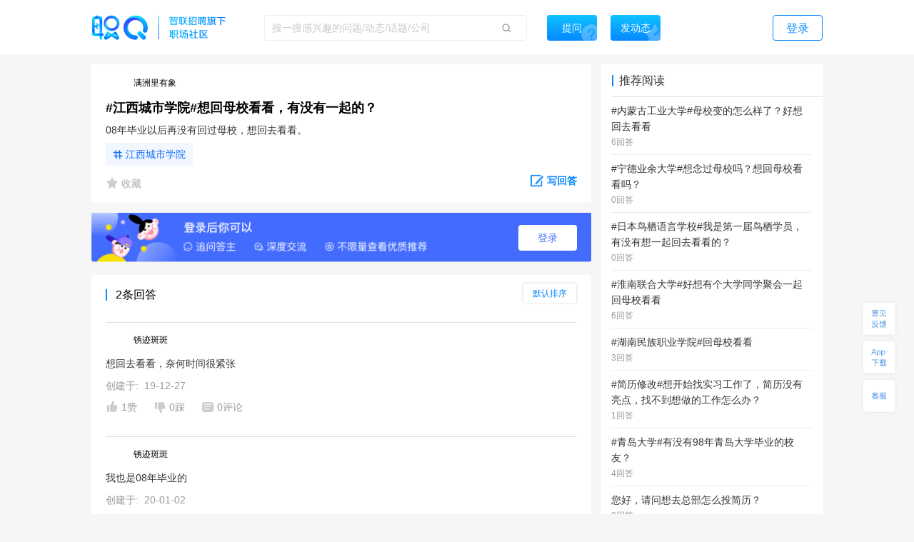

--- FILE ---
content_type: text/html; charset=utf-8
request_url: https://zq.zhaopin.com/question/5873390/
body_size: 18601
content:
<!DOCTYPE html>
    <html>
    <head>
    <link rel="alternate" media="only screen and (max-width: 640px)" href="https://zq-mobile.zhaopin.com/zpdOutputQuestionDetail/5873390/" >
    <meta name="mobile-agent" content="format=html5;url=https://zq-mobile.zhaopin.com/zpdOutputQuestionDetail/5873390/"></meta>
    
    <title>#江西城市学院#想回母校看看，有没有一起的？_网友(满洲里有象)职场问答-职Q!</title>
    <meta name="keywords" content="职Q、智联招聘、职场社交,以后,回母校,有没有,回过,08,毕业,看看,想,年,江西城市学院,回去,母校,一起">
    <meta name="description" content="网友(满洲里有象)在线提问(#江西城市学院#想回母校看看，有没有一起的？)，欢迎大家在【职Q】互动问答平台在线交流。">
    <link rel='shortcut icon' href="//fecdn3.zhaopin.cn/zq_zhaopin_com/assets/logoIcon.ca5587.png"/>
    <link rel="canonical" href="https://zq.zhaopin.com/question/5873390/" >
    <meta name="renderer" content="webkit">
    <meta name="baidu-site-verification" content="WDJLWaRByl" />
    <meta http-equiv="Content-Type" content="text/html;charset=utf-8"/>
    <meta http-equiv="Content-Type" content="text/html;charset=gb2312" />
    <meta name="sogou_site_verification" content="HtTQTAvN4W" />
    <meta name="360-site-verification" content="a309bbbf677d9ddf9c87a44c23e3a462" />
    
      <meta property="og:type" content="bbs"/>
      <meta property="og:release_date" content="19-12-27"/>
      <meta property="og:title" content="#江西城市学院#想回母校看看，有没有一起的？_网友(满洲里有象)职场问"/>
      <meta property="og:description" content="网友(满洲里有象)在线提问(#江西城市学院#想回母校看看，有没有一起的？)，欢迎大家在【职Q】互动问答平台在线交流。"/>
      <meta property="og:author" content="满洲里有象"/>
      <meta property="og:bbs:replay" content="2"/>
    
    <meta property="bytedance:published_time" content="19-12-27" />
    <meta property="bytedance:lrDate_time" content="19-12-27" />
    <meta property="bytedance:updated_time" content="2026-01-29 19:00:02.714379" />
    <script data-react-helmet="true" type="application/ld+json">
      {
        "@context": "https://zhanzhang.baidu.com/contexts/cambrian.jsonld",
        "@id": "https://zq.zhaopin.com/question/5873390",
        "title": "#江西城市学院#想回母校看看，有没有一起的？_网友(满洲里有象)职场问答-职Q!",
        "description": "网友(满洲里有象)在线提问(#江西城市学院#想回母校看看，有没有一起的？)，欢迎大家在【职Q】互动问答平台在线交流。",
        "pubDate": "19-12-27",
        "upDate": "2026-01-29 19:00:02.714379"
      }
    </script>
    <script>
    var _hmt = _hmt || [];
    (function() {
      var hm = document.createElement("script");
      hm.src = "https://hm.baidu.com/hm.js?d26c088bb03e43df2051e9eecc560781";
      var s = document.getElementsByTagName("script")[0];
      s.parentNode.insertBefore(hm, s);
    })();
    (function(){
        var bp = document.createElement('script');
        var curProtocol = window.location.protocol.split(':')[0];
        if (curProtocol === 'https') {
            bp.src = 'https://zz.bdstatic.com/linksubmit/push.js';
        }
        else {
            bp.src = 'http://push.zhanzhang.baidu.com/push.js';
        }
        var s = document.getElementsByTagName("script")[0];
        s.parentNode.insertBefore(bp, s);
    })();
    (function(){
        var st = document.createElement("script");
        var src = (document.location.protocol == "http:") ?
        "http://js.passport.qihucdn.com/11.0.1.js?d31bb5a904cbe00bc1b5524454cfe894":"https://jspassport.ssl.qhimg.com/11.0.1.js?d31bb5a904cbe00bc1b5524454cfe894";
        st.src = src
        st.id = 'sozz'
        var s = document.getElementsByTagName("script")[0];
        s.parentNode.insertBefore(st, s);
    })();
    </script>
    <script>
    var zpStatConfig = {
      page: {
        appid: "A28",
        pagecode: "4600",
      },
      passThrough: {
        ignore: [/vod.cn-shanghai.aliyuncs.com/]
      },
    }
    </script>
    <script>
      (function(){
      var el = document.createElement("script");
      el.src = "https://lf1-cdn-tos.bytegoofy.com/goofy/ttzz/push.js?383d5c80e0122c6da1a977ea581bbd33a66609aba9ba6a8e1ba796251b83a834fd9a9dcb5ced4d7780eb6f3bbd089073c2a6d54440560d63862bbf4ec01bba3a";
      el.id = "ttzz";
      var s = document.getElementsByTagName("script")[0];
      s.parentNode.insertBefore(el, s);
      })(window)
    </script>
    <script src="//common-bucket.zhaopin.cn/js/zpfe-stat-sdk/zpfe-stat-sdk-latest.js"></script>
    <script src="//common-bucket.zhaopin.cn/js/knockout/knockout-3.4.2.js"></script>
    <script src="//common-bucket.zhaopin.cn/js/zpfe-widget-sdk/zpfe-widget-sdk-1.0.0.js"></script>
  
    
    <link rel="stylesheet" href="//fecdn3.zhaopin.cn/zq_zhaopin_com/chunk-vendors.3ff153.css"><link rel="stylesheet" href="//fecdn4.zhaopin.cn/zq_zhaopin_com/chunk-common.c7416e.css"><link rel="stylesheet" href="//fecdn5.zhaopin.cn/zq_zhaopin_com/question.[router].084ac9.css">
    <script>var zpPageRequestId = "0b8aa6b1035a4feeb7cc9cca3be468b4-" + (new Date()).valueOf() + "-" + parseInt(Math.random() * 1000000)</script>
    </head>
    <body>
    <div id="root" data-server-rendered="true"><div><div data-v-5f33bae8><div class="topbar" data-v-396dfee8 data-v-5f33bae8><div class="topbar_wrap" data-v-396dfee8><div class="fixTopMenu" data-v-396dfee8><img src="//fecdn3.zhaopin.cn/zq_zhaopin_com/assets/logo.373dcb.png" class="logo cursor" data-v-396dfee8> <div class="searchInput search" data-v-739f9731 data-v-396dfee8><p class="serach_input_wrap" data-v-739f9731><input placeholder="搜一搜感兴趣的问题/动态/话题/公司" type="text" value="" data-v-739f9731> <span class="search_icon" data-v-739f9731></span></p> <div class="askButton cursor" data-v-739f9731><span data-v-739f9731>提问</span></div></div> <div class="speak cursor" data-v-396dfee8><span data-v-396dfee8>发动态</span></div> <!----> <span class="login cursor" data-v-396dfee8>登录</span> <!----></div> <div style="display:none;" data-v-0fff7e90 data-v-396dfee8><div class="mask" data-v-0fff7e90></div> <div class="message-container" data-v-0fff7e90><div class="content" data-v-0fff7e90> <p class="no-more-info" data-v-0fff7e90>
                没有新消息</p> <p class="more-info" data-v-0fff7e90><a onclick="H_MsgTota()" href="/messageList/0" data-v-0fff7e90>更多内容</a></p></div></div></div> <div class="backTop-icon" data-v-396dfee8><div class="box" data-v-6374ab62 data-v-396dfee8><span class="feedback" data-v-6374ab62><span data-v-6374ab62></span></span> <span class="appdown" data-v-6374ab62><span data-v-6374ab62></span></span> <span class="services" data-v-6374ab62><span data-v-6374ab62></span></span> <p class="backToTop" style="display:none;" data-v-6374ab62><span class="back_icon" data-v-6374ab62></span></p> <span class="app hide" data-v-6374ab62></span> <span class="servicescode hide" data-v-6374ab62></span></div></div></div></div> <div class="bodyContainer" data-v-5f33bae8><!----> <div data-v-5f33bae8><div class="mb" data-v-7df37974 data-v-5f33bae8><meta itemprop="url" content="http://zq.zhaopin.com/question/5873390/" data-v-7df37974> <meta itemprop="keywords" content="职Q、智联招聘、职场社交,以后,回母校,有没有,回过,08,毕业,看看,想,年,江西城市学院,回去,母校,一起" data-v-7df37974> <meta itemprop="title" content="#江西城市学院#想回母校看看，有没有一起的？" data-v-7df37974> <meta itemprop="readNum" content="8005" data-v-7df37974> <meta itemprop="answerNum" content="2" data-v-7df37974> <meta itemprop="favorNum" content="0" data-v-7df37974> <meta itemprop="createdTime" content="2019-12-27 10:42:51.113699" data-v-7df37974> <div class="leftArea" data-v-7df37974><div class="ml" data-v-47a0fe10 data-v-7df37974><div data="[object Object]" class="question_card_component" data-v-67a6b460 data-v-47a0fe10><div company="嘉美集团（滁州华冠/简阳嘉饮）饮料有限公司" companyNumber="" class="userInfo overLength" data-v-871a5e7c data-v-67a6b460><div class="clear" data-v-871a5e7c><p class="headImg" data-v-871a5e7c><strong data-v-8d725c2e data-v-871a5e7c><span class="headImg" style="background:url(&quot;https://mypics.zhaopin.cn/pic/2016/4/25/B225038E34194A308303D6708D7905AE.jpg?x-oss-process=image/resize,h_200&quot;) center center / cover no-repeat;height:100%;" data-v-8d725c2e></span></strong> <!----></p> <span class="nick" data-v-871a5e7c>
      满洲里有象
    </span> <!----> <!----> <!----></div></div> <!----> <!----> <h1 class="title" data-v-67a6b460>#江西城市学院#想回母校看看，有没有一起的？</h1> <p class="description" data-v-67a6b460>08年毕业以后再没有回过母校，想回去看看。</p> <!----> <div data-v-67a6b460><a href="https://zq.zhaopin.com/zpdTopic?topic=%E6%B1%9F%E8%A5%BF%E5%9F%8E%E5%B8%82%E5%AD%A6%E9%99%A2" target="_blank" class="title_tag" data-v-67a6b460>
      江西城市学院
    </a></div> <!----> <div class="buttons cursor" data-v-67a6b460><span class="favoriteCon cursor" data-v-67a6b460><span class="isFavored" data-v-67a6b460></span> <span data-v-67a6b460> 收藏</span></span> <span class="ellipsisBtn" data-v-67a6b460><div class="left cursor ellipsis" data-v-6f74ac55 data-v-67a6b460><span class="ellipsis" data-v-6f74ac55></span> <div class="moreActionCon" data-v-6f74ac55><div class="cc moreAction" data-v-3af3f138 data-v-6f74ac55><div class="body" data-v-3af3f138><div class="mainBody marLeft" data-v-3af3f138><div class="report" data-v-3af3f138><span class="icon" data-v-3af3f138><img src="//fecdn3.zhaopin.cn/zq_zhaopin_com/assets/report.14cd02.png" class="reportIcon" data-v-3af3f138></span>举报
      </div></div> <div class="triangle" data-v-3af3f138></div></div></div></div></div></span> <p class="cursor answerBtn" data-v-67a6b460><img src="//fecdn3.zhaopin.cn/zq_zhaopin_com/assets/edit-answer.dcd55b.png" data-v-67a6b460> <span class="answer" data-v-67a6b460>写回答</span></p></div></div> <!----> <div class="answerLogin" data-v-47a0fe10><button class="answerLogin-btn" data-v-47a0fe10>登录</button></div> <div class="answerList" data-v-47a0fe10><div class="listHeadLine" data-v-47a0fe10><div data-v-47a0fe10></div> <div data-v-47a0fe10>2条回答</div> <div class="select-container answerSort" data-v-17740466 data-v-47a0fe10><div class="select-title" style="display:none;" data-v-17740466></div> <div class="select-content" data-v-17740466><div class="selectOption" data-v-17740466>默认排序</div><div class="selectOption" data-v-17740466>按时间排序</div></div></div></div> <div data-v-47a0fe10><div class="answerList grayLine" data-v-47a0fe10><div class="itemCardContainer itemCardBoxQuestion" data-v-47a0fe10><div class="itemCardBox"><div class="answerListline gragLine"></div> <div><div quuid=""><div><a href="" class="titlebox" data-v-04005684><!----> <!----></a></div> <div class="userContent"><div createInfo="" class="userInfo overLength" data-v-871a5e7c><div class="clear" data-v-871a5e7c><p class="headImg" data-v-871a5e7c><strong data-v-8d725c2e data-v-871a5e7c><span class="headImg" style="background:url(&quot;https://mypics.zhaopin.cn/pic/2017/8/24/78b44bd9-ce52-46c6-981d-f71569e20333.jpg?x-oss-process=image/resize,h_200&quot;) center center / cover no-repeat;height:100%;" data-v-8d725c2e></span></strong> <!----></p> <span class="nick" data-v-871a5e7c>
      锈迹斑斑
    </span> <!----> <!----> <!----></div></div></div> <div class="content"><div styleShowMore="" class="answer_wrap" data-v-2e225536><!----> <!----> <!----> <!----> <div class="content_wrap" data-v-2e225536><p class="content" data-v-2e225536><a href="https://zq.zhaopin.com/answer/8337816/" data-v-2e225536>想回去看看，奈何时间很紧张</a> <!----> <!----></p></div> <!----></div> <div data-v-fdef8c12><div class="createTime" data-v-fdef8c12><span data-v-fdef8c12>创建于:  19-12-27</span></div></div></div> <div><div class="clear" data-v-0fd4a452><!----> <p class="left praise praiseH" data-v-0fd4a452><span class="icon" data-v-0fd4a452></span> <span class="word" data-v-0fd4a452>1赞</span></p> <p class="left press pressH" data-v-0fd4a452><span class="icon press" data-v-0fd4a452></span> <span class="word" data-v-0fd4a452>0踩 </span></p> <p class="left comment" data-v-0fd4a452><span class="commonIcon icon" data-v-0fd4a452></span> <span class="word" data-v-0fd4a452>0评论</span></p> <div class="left ellipsisBtn cursor" data-v-0fd4a452><div class="left cursor ellipsis" data-v-6f74ac55 data-v-0fd4a452><span class="ellipsis" data-v-6f74ac55></span> <div class="moreActionCon" data-v-6f74ac55><div class="cc moreAction" data-v-3af3f138 data-v-6f74ac55><div class="body" data-v-3af3f138><div class="mainBody" data-v-3af3f138><div class="report" data-v-3af3f138><span class="icon" data-v-3af3f138><img src="//fecdn3.zhaopin.cn/zq_zhaopin_com/assets/report.14cd02.png" class="reportIcon" data-v-3af3f138></span>举报
      </div></div> <div class="triangle" data-v-3af3f138></div></div></div></div></div></div> <!----> <!----></div></div></div></div></div></div></div></div> <!----> <div data-v-47a0fe10><!----></div><div data-v-47a0fe10><div cbs="[object Object]" class="itemCardContainer itemCardBoxQuestion" data-v-47a0fe10><div class="itemCardBox"><div class="answerListline gragLine"></div> <div><div quuid=""><div><a href="" class="titlebox" data-v-04005684><!----> <!----></a></div> <div class="userContent"><div createInfo="" class="userInfo overLength" data-v-871a5e7c><div class="clear" data-v-871a5e7c><p class="headImg" data-v-871a5e7c><strong data-v-8d725c2e data-v-871a5e7c><span class="headImg" style="background:url(&quot;https://mypics.zhaopin.cn/pic/2017/8/24/78b44bd9-ce52-46c6-981d-f71569e20333.jpg?x-oss-process=image/resize,h_200&quot;) center center / cover no-repeat;height:100%;" data-v-8d725c2e></span></strong> <!----></p> <span class="nick" data-v-871a5e7c>
      锈迹斑斑
    </span> <!----> <!----> <!----></div></div></div> <div class="content"><div styleShowMore="" class="answer_wrap" data-v-2e225536><!----> <!----> <!----> <!----> <div class="content_wrap" data-v-2e225536><p class="content" data-v-2e225536><a href="https://zq.zhaopin.com/answer/8388083/" data-v-2e225536>我也是08年毕业的</a> <!----> <!----></p></div> <!----></div> <div data-v-fdef8c12><div class="createTime" data-v-fdef8c12><span data-v-fdef8c12>创建于:  20-01-02</span></div></div></div> <div><div class="clear" data-v-0fd4a452><!----> <p class="left praise praiseH" data-v-0fd4a452><span class="icon" data-v-0fd4a452></span> <span class="word" data-v-0fd4a452>3赞</span></p> <p class="left press pressH" data-v-0fd4a452><span class="icon press" data-v-0fd4a452></span> <span class="word" data-v-0fd4a452>0踩 </span></p> <p class="left comment" data-v-0fd4a452><span class="commonIcon icon" data-v-0fd4a452></span> <span class="word" data-v-0fd4a452>1评论</span></p> <div class="left ellipsisBtn cursor" data-v-0fd4a452><div class="left cursor ellipsis" data-v-6f74ac55 data-v-0fd4a452><span class="ellipsis" data-v-6f74ac55></span> <div class="moreActionCon" data-v-6f74ac55><div class="cc moreAction" data-v-3af3f138 data-v-6f74ac55><div class="body" data-v-3af3f138><div class="mainBody" data-v-3af3f138><div class="report" data-v-3af3f138><span class="icon" data-v-3af3f138><img src="//fecdn3.zhaopin.cn/zq_zhaopin_com/assets/report.14cd02.png" class="reportIcon" data-v-3af3f138></span>举报
      </div></div> <div class="triangle" data-v-3af3f138></div></div></div></div></div></div> <!----> <!----></div></div></div></div></div></div></div></div> <!----> <div class="recommend_hot" data-v-4d21fa82 data-v-47a0fe10><div class="recommend_hot-job" data-v-4d21fa82><div class="recommend_hot-title" data-v-4d21fa82>
      热门职位推荐
    </div> <div class="recommend_hot-list" data-v-4d21fa82><div class="recommend_hot-item" data-v-4d21fa82><a href="https://www.zhaopin.com/sou/kwCS6L58AKB0?order=4" data-name="服务员招聘" data-code="" data-cn="" target="_blank" class="recommend_hot-href" data-v-4d21fa82>服务员招聘</a></div><div class="recommend_hot-item" data-v-4d21fa82><a href="https://www.zhaopin.com/sou/kw9OMLDVCKUQ44O?order=4" data-name="中国银行招聘" data-code="" data-cn="" target="_blank" class="recommend_hot-href" data-v-4d21fa82>中国银行招聘</a></div><div class="recommend_hot-item" data-v-4d21fa82><a href="https://special.zhaopin.com/sh/2010/bs031111/wx.htm" data-name="博世招聘" data-code="" data-cn="" target="_blank" class="recommend_hot-href" data-v-4d21fa82>博世招聘</a></div><div class="recommend_hot-item" data-v-4d21fa82><a href="https://www.zhaopin.com/sou/kwHTJ5RP8?order=4" data-name="车工招聘" data-code="" data-cn="" target="_blank" class="recommend_hot-href" data-v-4d21fa82>车工招聘</a></div><div class="recommend_hot-item" data-v-4d21fa82><a href="https://www.zhaopin.com/sou/jt6000000000000%2C6000100000000%2C6000100030000?order=4" data-name="保安招聘" data-code="" data-cn="" target="_blank" class="recommend_hot-href" data-v-4d21fa82>保安招聘</a></div><div class="recommend_hot-item" data-v-4d21fa82><a href="https://www.zhaopin.com/sou/jt7000000000000%2C7000100000000%2C7000100120000?order=4" data-name="安全员招聘" data-code="" data-cn="" target="_blank" class="recommend_hot-href" data-v-4d21fa82>安全员招聘</a></div><div class="recommend_hot-item" data-v-4d21fa82><a href="https://www.zhaopin.com/sou/kwAF4OUPITSK?order=4" data-name="叉车工招聘" data-code="" data-cn="" target="_blank" class="recommend_hot-href" data-v-4d21fa82>叉车工招聘</a></div><div class="recommend_hot-item" data-v-4d21fa82><a href="https://www.zhaopin.com/sou/jt6000000000000%2C6000800000000%2C6000800060000?order=4" data-name="酒店前台招聘" data-code="" data-cn="" target="_blank" class="recommend_hot-href" data-v-4d21fa82>酒店前台招聘</a></div><div class="recommend_hot-item" data-v-4d21fa82><a href="https://www.zhaopin.com/sou/kwJA8M4IO?order=4" data-name="骑手招聘" data-code="" data-cn="" target="_blank" class="recommend_hot-href" data-v-4d21fa82>骑手招聘</a></div><div class="recommend_hot-item" data-v-4d21fa82><a href="https://www.zhaopin.com/sou/kw9VEMQ08?order=4" data-name="保洁招聘" data-code="" data-cn="" target="_blank" class="recommend_hot-href" data-v-4d21fa82>保洁招聘</a></div><div class="recommend_hot-item" data-v-4d21fa82><a href="https://www.zhaopin.com/sou/kwHKJOVK2JV1JJK?order=4" data-name="货运司机招聘" data-code="" data-cn="" target="_blank" class="recommend_hot-href" data-v-4d21fa82>货运司机招聘</a></div><div class="recommend_hot-item" data-v-4d21fa82><a href="https://www.zhaopin.com/sou/jt6000000000000%2C6000100000000%2C6000100010000?order=4" data-name="地铁安检招聘" data-code="" data-cn="" target="_blank" class="recommend_hot-href" data-v-4d21fa82>地铁安检招聘</a></div><div class="recommend_hot-item" data-v-4d21fa82><a href="https://www.zhaopin.com/sou/kwIOVP3J0?order=4" data-name="阿里招聘" data-code="" data-cn="" target="_blank" class="recommend_hot-href" data-v-4d21fa82>阿里招聘</a></div><div class="recommend_hot-item" data-v-4d21fa82><a href="https://www.zhaopin.com/sou/jt15000000000000%2C15000100000000%2C15000100270000?order=4" data-name="普工招聘" data-code="" data-cn="" target="_blank" class="recommend_hot-href" data-v-4d21fa82>普工招聘</a></div><div class="recommend_hot-item" data-v-4d21fa82><a href="https://www.zhaopin.com/sou/jt7000000000000%2C7000400000000%2C7000400050000?order=4" data-name="电工招聘" data-code="" data-cn="" target="_blank" class="recommend_hot-href" data-v-4d21fa82>电工招聘</a></div><div class="recommend_hot-item" data-v-4d21fa82><a href="https://www.zhaopin.com/sou/kwBV2O1N2RK8?order=4" data-name="必胜客招聘" data-code="" data-cn="" target="_blank" class="recommend_hot-href" data-v-4d21fa82>必胜客招聘</a></div><div class="recommend_hot-item" data-v-4d21fa82><a href="https://www.zhaopin.com/sou/kwB5IOVQG?order=4" data-name="奥迪招聘" data-code="" data-cn="" target="_blank" class="recommend_hot-href" data-v-4d21fa82>奥迪招聘</a></div><div class="recommend_hot-item" data-v-4d21fa82><a href="https://www.zhaopin.com/sou/kwAC2OHHATSK?order=4" data-name="包装工招聘" data-code="" data-cn="" target="_blank" class="recommend_hot-href" data-v-4d21fa82>包装工招聘</a></div><div class="recommend_hot-item" data-v-4d21fa82><a href="https://www.zhaopin.com/sou/jt2000000000000%2C2000300000000%2C2000300010000?order=4" data-name="吊车司机招聘" data-code="" data-cn="" target="_blank" class="recommend_hot-href" data-v-4d21fa82>吊车司机招聘</a></div><div class="recommend_hot-item" data-v-4d21fa82><a href="https://www.zhaopin.com/sou/kwBER6AFO?order=4" data-name="家政招聘" data-code="" data-cn="" target="_blank" class="recommend_hot-href" data-v-4d21fa82>家政招聘</a></div><div class="recommend_hot-item" data-v-4d21fa82><a href="https://www.zhaopin.com/sou/jt19000200010000?order=4" data-name="促销员/导购" data-code="" data-cn="cuxiaoyuan/daogou" target="_blank" class="recommend_hot-href" data-v-4d21fa82>促销员/导购</a></div><div class="recommend_hot-item" data-v-4d21fa82><a href="https://www.zhaopin.com/sou/jt15000300390000?order=4" data-name="动力系统工程师" data-code="" data-cn="donglixitonggongchengshi" target="_blank" class="recommend_hot-href" data-v-4d21fa82>动力系统工程师</a></div><div class="recommend_hot-item" data-v-4d21fa82><a href="https://www.zhaopin.com/sou/jt6000400200000?order=4" data-name="西餐厨师" data-code="" data-cn="xicanchushi" target="_blank" class="recommend_hot-href" data-v-4d21fa82>西餐厨师</a></div><div class="recommend_hot-item" data-v-4d21fa82><a href="https://www.zhaopin.com/sou/jt18000500090000?order=4" data-name="动物实验技术员" data-code="" data-cn="dongwushiyanjishuyuan" target="_blank" class="recommend_hot-href" data-v-4d21fa82>动物实验技术员</a></div><div class="recommend_hot-item" data-v-4d21fa82><a href="https://www.zhaopin.com/sou/jt5000300210000?order=4" data-name="社群运营" data-code="" data-cn="shequnyunying" target="_blank" class="recommend_hot-href" data-v-4d21fa82>社群运营</a></div><div class="recommend_hot-item" data-v-4d21fa82><a href="https://www.zhaopin.com/sou/jt9000500520000?order=4" data-name="无人机工程师" data-code="" data-cn="wurenjigongchengshi" target="_blank" class="recommend_hot-href" data-v-4d21fa82>无人机工程师</a></div><div class="recommend_hot-item" data-v-4d21fa82><a href="https://www.zhaopin.com/sou/jt7000400250000?order=4" data-name="木工" data-code="" data-cn="mugong" target="_blank" class="recommend_hot-href" data-v-4d21fa82>木工</a></div><div class="recommend_hot-item" data-v-4d21fa82><a href="https://www.zhaopin.com/sou/jt9000700060000?order=4" data-name="半导体工艺工程师" data-code="" data-cn="bandaotigongyigongchengshi" target="_blank" class="recommend_hot-href" data-v-4d21fa82>半导体工艺工程师</a></div><div class="recommend_hot-item" data-v-4d21fa82><a href="https://www.zhaopin.com/sou/jt19000300020000?order=4" data-name="销售督导/巡店" data-code="" data-cn="xiaoshoududaoxundian" target="_blank" class="recommend_hot-href" data-v-4d21fa82>销售督导/巡店</a></div><div class="recommend_hot-item" data-v-4d21fa82><a href="https://www.zhaopin.com/sou/jt3000200170000?order=4" data-name="行长/副行长" data-code="" data-cn="xingzhang/fuhangzhang" target="_blank" class="recommend_hot-href" data-v-4d21fa82>行长/副行长</a></div></div> <div class="recommend_hot-title" data-v-4d21fa82>
      热门公司推荐
    </div> <div class="recommend_hot-list" data-v-4d21fa82><div class="recommend_hot-item" data-v-4d21fa82><a href="https://www.zhaopin.com/companydetail/CZL1390906120.htm" data-name="霸王茶姬招聘" data-code="" data-cn="" target="_blank" class="recommend_hot-href" data-v-4d21fa82>霸王茶姬招聘</a></div><div class="recommend_hot-item" data-v-4d21fa82><a href="https://www.zhaopin.com/companydetail/CZ000071980.htm" data-name="肯德基招聘" data-code="" data-cn="" target="_blank" class="recommend_hot-href" data-v-4d21fa82>肯德基招聘</a></div><div class="recommend_hot-item" data-v-4d21fa82><a href="https://www.zhaopin.com/companydetail/CZ120994470" data-name="顺丰招聘" data-code="" data-cn="" target="_blank" class="recommend_hot-href" data-v-4d21fa82>顺丰招聘</a></div><div class="recommend_hot-item" data-v-4d21fa82><a href="https://www.zhaopin.com/companydetail/CZ383625320.htm" data-name="美团招聘" data-code="" data-cn="" target="_blank" class="recommend_hot-href" data-v-4d21fa82>美团招聘</a></div><div class="recommend_hot-item" data-v-4d21fa82><a href="https://www.zhaopin.com/companydetail/CC192921312D90250023000.htm" data-name="京东招聘" data-code="" data-cn="" target="_blank" class="recommend_hot-href" data-v-4d21fa82>京东招聘</a></div><div class="recommend_hot-item" data-v-4d21fa82><a href="https://www.zhaopin.com/companydetail/CC439773719" data-name="饿了么招聘" data-code="" data-cn="" target="_blank" class="recommend_hot-href" data-v-4d21fa82>饿了么招聘</a></div><div class="recommend_hot-item" data-v-4d21fa82><a href="https://www.zhaopin.com/companydetail/CZ132962990" data-name="比亚迪招聘" data-code="" data-cn="" target="_blank" class="recommend_hot-href" data-v-4d21fa82>比亚迪招聘</a></div><div class="recommend_hot-item" data-v-4d21fa82><a href="https://www.zhaopin.com/companydetail/CC000444240.htm" data-name="中国一汽招聘" data-code="" data-cn="" target="_blank" class="recommend_hot-href" data-v-4d21fa82>中国一汽招聘</a></div><div class="recommend_hot-item" data-v-4d21fa82><a href="https://www.zhaopin.com/companydetail/CC644747623.htm" data-name="北京汽车招聘" data-code="" data-cn="" target="_blank" class="recommend_hot-href" data-v-4d21fa82>北京汽车招聘</a></div><div class="recommend_hot-item" data-v-4d21fa82><a href="https://www.zhaopin.com/companydetail/CZ279171030" data-name="蔚来招聘" data-code="" data-cn="" target="_blank" class="recommend_hot-href" data-v-4d21fa82>蔚来招聘</a></div><div class="recommend_hot-item" data-v-4d21fa82><a href="https://www.zhaopin.com/companydetail/CZ679989880" data-name="东风汽车招聘" data-code="" data-cn="" target="_blank" class="recommend_hot-href" data-v-4d21fa82>东风汽车招聘</a></div><div class="recommend_hot-item" data-v-4d21fa82><a href="https://www.zhaopin.com/companydetail/CZ120341430.htm" data-name="长城汽车招聘" data-code="" data-cn="" target="_blank" class="recommend_hot-href" data-v-4d21fa82>长城汽车招聘</a></div><div class="recommend_hot-item" data-v-4d21fa82><a href="https://www.zhaopin.com/companydetail/CZ120922220.htm" data-name="奇瑞汽车招聘" data-code="" data-cn="" target="_blank" class="recommend_hot-href" data-v-4d21fa82>奇瑞汽车招聘</a></div><div class="recommend_hot-item" data-v-4d21fa82><a href="https://www.zhaopin.com/companydetail/CZ300846430.htm" data-name="理想汽车招聘" data-code="" data-cn="" target="_blank" class="recommend_hot-href" data-v-4d21fa82>理想汽车招聘</a></div><div class="recommend_hot-item" data-v-4d21fa82><a href="https://www.zhaopin.com/companydetail/CZ604839930.htm" data-name="长鑫存储招聘" data-code="" data-cn="" target="_blank" class="recommend_hot-href" data-v-4d21fa82>长鑫存储招聘</a></div><div class="recommend_hot-item" data-v-4d21fa82><a href="https://www.zhaopin.com/companydetail/CC153845810.htm" data-name="天江药业招聘" data-code="" data-cn="" target="_blank" class="recommend_hot-href" data-v-4d21fa82>天江药业招聘</a></div><div class="recommend_hot-item" data-v-4d21fa82><a href="https://www.zhaopin.com/companydetail/CZ000558690.htm" data-name="蓝月亮招聘" data-code="" data-cn="" target="_blank" class="recommend_hot-href" data-v-4d21fa82>蓝月亮招聘</a></div><div class="recommend_hot-item" data-v-4d21fa82><a href="https://www.zhaopin.com/companydetail/CZ120471590.htm" data-name="安踏招聘" data-code="" data-cn="" target="_blank" class="recommend_hot-href" data-v-4d21fa82>安踏招聘</a></div><div class="recommend_hot-item" data-v-4d21fa82><a href="https://www.zhaopin.com/companydetail/CZ000050460.htm" data-name="TCL招聘" data-code="" data-cn="" target="_blank" class="recommend_hot-href" data-v-4d21fa82>TCL招聘</a></div><div class="recommend_hot-item" data-v-4d21fa82><a href="https://www.zhaopin.com/companydetail/CZ132067430.htm" data-name="海信招聘" data-code="" data-cn="" target="_blank" class="recommend_hot-href" data-v-4d21fa82>海信招聘</a></div><div class="recommend_hot-item" data-v-4d21fa82><a href="https://www.zhaopin.com/companydetail/CC000024062" data-name="联想招聘" data-code="" data-cn="" target="_blank" class="recommend_hot-href" data-v-4d21fa82>联想招聘</a></div><div class="recommend_hot-item" data-v-4d21fa82><a href="https://www.zhaopin.com/companydetail/CZ120975580" data-name="海康威视招聘" data-code="" data-cn="" target="_blank" class="recommend_hot-href" data-v-4d21fa82>海康威视招聘</a></div><div class="recommend_hot-item" data-v-4d21fa82><a href="https://www.zhaopin.com/companydetail/CZ271988630" data-name="宁德时代招聘" data-code="" data-cn="" target="_blank" class="recommend_hot-href" data-v-4d21fa82>宁德时代招聘</a></div><div class="recommend_hot-item" data-v-4d21fa82><a href="https://www.zhaopin.com/companydetail/CZ120146700.htm" data-name="中兴招聘" data-code="" data-cn="" target="_blank" class="recommend_hot-href" data-v-4d21fa82>中兴招聘</a></div><div class="recommend_hot-item" data-v-4d21fa82><a href="https://www.zhaopin.com/companydetail/CZ121051590.htm" data-name="新松招聘" data-code="" data-cn="" target="_blank" class="recommend_hot-href" data-v-4d21fa82>新松招聘</a></div><div class="recommend_hot-item" data-v-4d21fa82><a href="https://www.zhaopin.com/companydetail/CZ161678510.htm" data-name="京东方招聘" data-code="" data-cn="" target="_blank" class="recommend_hot-href" data-v-4d21fa82>京东方招聘</a></div><div class="recommend_hot-item" data-v-4d21fa82><a href="https://www.zhaopin.com/companydetail/CC217586629" data-name="申通招聘" data-code="" data-cn="" target="_blank" class="recommend_hot-href" data-v-4d21fa82>申通招聘</a></div><div class="recommend_hot-item" data-v-4d21fa82><a href="https://www.zhaopin.com/companydetail/CC138773165" data-name="圆通招聘" data-code="" data-cn="" target="_blank" class="recommend_hot-href" data-v-4d21fa82>圆通招聘</a></div><div class="recommend_hot-item" data-v-4d21fa82><a href="https://www.zhaopin.com/companydetail/CZ542783320.htm" data-name="中通招聘" data-code="" data-cn="" target="_blank" class="recommend_hot-href" data-v-4d21fa82>中通招聘</a></div><div class="recommend_hot-item" data-v-4d21fa82><a href="https://www.zhaopin.com/companydetail/CZ205908110" data-name="百世物流招聘" data-code="" data-cn="" target="_blank" class="recommend_hot-href" data-v-4d21fa82>百世物流招聘</a></div><div class="recommend_hot-item" data-v-4d21fa82><a href="https://www.zhaopin.com/companydetail/CZ156976020.htm" data-name="德邦物流招聘" data-code="" data-cn="" target="_blank" class="recommend_hot-href" data-v-4d21fa82>德邦物流招聘</a></div><div class="recommend_hot-item" data-v-4d21fa82><a href="https://www.zhaopin.com/companydetail/CC000504209.htm" data-name="麦当劳招聘" data-code="" data-cn="" target="_blank" class="recommend_hot-href" data-v-4d21fa82>麦当劳招聘</a></div><div class="recommend_hot-item" data-v-4d21fa82><a href="https://www.zhaopin.com/companydetail/CZ144218090.htm" data-name="星巴克招聘" data-code="" data-cn="" target="_blank" class="recommend_hot-href" data-v-4d21fa82>星巴克招聘</a></div><div class="recommend_hot-item" data-v-4d21fa82><a href="https://www.zhaopin.com/companydetail/CZ535886520.htm" data-name="海底捞招聘" data-code="" data-cn="" target="_blank" class="recommend_hot-href" data-v-4d21fa82>海底捞招聘</a></div><div class="recommend_hot-item" data-v-4d21fa82><a href="https://www.zhaopin.com/companydetail/CZ407014910.htm" data-name="蜜雪冰城招聘" data-code="" data-cn="" target="_blank" class="recommend_hot-href" data-v-4d21fa82>蜜雪冰城招聘</a></div><div class="recommend_hot-item" data-v-4d21fa82><a href="https://www.zhaopin.com/companydetail/CC598313138.htm" data-name="瑞幸招聘" data-code="" data-cn="" target="_blank" class="recommend_hot-href" data-v-4d21fa82>瑞幸招聘</a></div><div class="recommend_hot-item" data-v-4d21fa82><a href="https://www.zhaopin.com/companydetail/CC000025063.htm" data-name="雀巢招聘" data-code="" data-cn="" target="_blank" class="recommend_hot-href" data-v-4d21fa82>雀巢招聘</a></div><div class="recommend_hot-item" data-v-4d21fa82><a href="https://www.zhaopin.com/companydetail/CC120072290.htm" data-name="腾讯招聘" data-code="" data-cn="" target="_blank" class="recommend_hot-href" data-v-4d21fa82>腾讯招聘</a></div><div class="recommend_hot-item" data-v-4d21fa82><a href="https://www.zhaopin.com/companydetail/CZ000147540.htm" data-name="百度招聘" data-code="" data-cn="" target="_blank" class="recommend_hot-href" data-v-4d21fa82>百度招聘</a></div><div class="recommend_hot-item" data-v-4d21fa82><a href="https://www.zhaopin.com/companydetail/CZ264657880.htm" data-name="快手招聘" data-code="" data-cn="" target="_blank" class="recommend_hot-href" data-v-4d21fa82>快手招聘</a></div><div class="recommend_hot-item" data-v-4d21fa82><a href="https://www.zhaopin.com/companydetail/CZ469217510.htm" data-name="字节跳动招聘" data-code="" data-cn="" target="_blank" class="recommend_hot-href" data-v-4d21fa82>字节跳动招聘</a></div><div class="recommend_hot-item" data-v-4d21fa82><a href="https://www.zhaopin.com/companydetail/CZ415728820D00112678551.htm" data-name="新华网招聘" data-code="" data-cn="" target="_blank" class="recommend_hot-href" data-v-4d21fa82>新华网招聘</a></div><div class="recommend_hot-item" data-v-4d21fa82><a href="https://www.zhaopin.com/companydetail/CZ483710520.htm" data-name="小米招聘" data-code="" data-cn="" target="_blank" class="recommend_hot-href" data-v-4d21fa82>小米招聘</a></div><div class="recommend_hot-item" data-v-4d21fa82><a href="https://www.zhaopin.com/companydetail/CZ000136560" data-name="招商银行招聘" data-code="" data-cn="" target="_blank" class="recommend_hot-href" data-v-4d21fa82>招商银行招聘</a></div><div class="recommend_hot-item" data-v-4d21fa82><a href="https://www.zhaopin.com/companydetail/CZ176229210.htm" data-name="中信银行招聘" data-code="" data-cn="" target="_blank" class="recommend_hot-href" data-v-4d21fa82>中信银行招聘</a></div><div class="recommend_hot-item" data-v-4d21fa82><a href="https://www.zhaopin.com/companydetail/CC206703910.htm" data-name="北京银行招聘" data-code="" data-cn="" target="_blank" class="recommend_hot-href" data-v-4d21fa82>北京银行招聘</a></div><div class="recommend_hot-item" data-v-4d21fa82><a href="https://www.zhaopin.com/companydetail/CZ201234310" data-name="兴业银行招聘" data-code="" data-cn="" target="_blank" class="recommend_hot-href" data-v-4d21fa82>兴业银行招聘</a></div><div class="recommend_hot-item" data-v-4d21fa82><a href="https://www.zhaopin.com/companydetail/交通银行股份有限公司_CC133765983.htm" data-name="交通银行招聘" data-code="" data-cn="" target="_blank" class="recommend_hot-href" data-v-4d21fa82>交通银行招聘</a></div><div class="recommend_hot-item" data-v-4d21fa82><a href="https://www.zhaopin.com/companydetail/CC242631114.htm" data-name="建发集团招聘" data-code="" data-cn="" target="_blank" class="recommend_hot-href" data-v-4d21fa82>建发集团招聘</a></div><div class="recommend_hot-item" data-v-4d21fa82><a href="https://www.zhaopin.com/companydetail/CZ000413680.htm" data-name="中国移动招聘" data-code="" data-cn="" target="_blank" class="recommend_hot-href" data-v-4d21fa82>中国移动招聘</a></div><div class="recommend_hot-item" data-v-4d21fa82><a href="https://www.zhaopin.com/companydetail/CZ210169110.htm" data-name="中国联通招聘" data-code="" data-cn="" target="_blank" class="recommend_hot-href" data-v-4d21fa82>中国联通招聘</a></div><div class="recommend_hot-item" data-v-4d21fa82><a href="https://www.zhaopin.com/companydetail/%E4%B8%AD%E5%9B%BD%E7%94%B5%E4%BF%A1%E8%82%A1%E4%BB%BD%E6%9C%89%E9%99%90%E5%85%AC%E5%8F%B8_CC234146119.htm" data-name="中国电信招聘" data-code="" data-cn="" target="_blank" class="recommend_hot-href" data-v-4d21fa82>中国电信招聘</a></div><div class="recommend_hot-item" data-v-4d21fa82><a href="https://www.zhaopin.com/companydetail/CZ120884370.htm" data-name="中粮集团招聘" data-code="" data-cn="" target="_blank" class="recommend_hot-href" data-v-4d21fa82>中粮集团招聘</a></div><div class="recommend_hot-item" data-v-4d21fa82><a href="https://www.zhaopin.com/companydetail/CZ130209190.htm" data-name="国药控股招聘" data-code="" data-cn="" target="_blank" class="recommend_hot-href" data-v-4d21fa82>国药控股招聘</a></div><div class="recommend_hot-item" data-v-4d21fa82><a href="https://www.zhaopin.com/companydetail/CC694925024.htm" data-name="中广核招聘" data-code="" data-cn="" target="_blank" class="recommend_hot-href" data-v-4d21fa82>中广核招聘</a></div><div class="recommend_hot-item" data-v-4d21fa82><a href="https://www.zhaopin.com/companydetail/CZL1226837610.htm" data-name="中国船舶招聘" data-code="" data-cn="" target="_blank" class="recommend_hot-href" data-v-4d21fa82>中国船舶招聘</a></div><div class="recommend_hot-item" data-v-4d21fa82><a href="https://www.zhaopin.com/companydetail/CC298705518.htm" data-name="强生中国招聘" data-code="" data-cn="" target="_blank" class="recommend_hot-href" data-v-4d21fa82>强生中国招聘</a></div><div class="recommend_hot-item" data-v-4d21fa82><a href="https://www.zhaopin.com/companydetail/CZ133693600.htm" data-name="汇丰中国招聘" data-code="" data-cn="" target="_blank" class="recommend_hot-href" data-v-4d21fa82>汇丰中国招聘</a></div><div class="recommend_hot-item" data-v-4d21fa82><a href="https://www.zhaopin.com/companydetail/宜家（中国）投资有限公司_CC145779889.htm" data-name="宜家招聘" data-code="" data-cn="" target="_blank" class="recommend_hot-href" data-v-4d21fa82>宜家招聘</a></div><div class="recommend_hot-item" data-v-4d21fa82><a href="https://www.zhaopin.com/companydetail/CZ000100540D00100068069.htm" data-name="立邦中国招聘" data-code="" data-cn="" target="_blank" class="recommend_hot-href" data-v-4d21fa82>立邦中国招聘</a></div><div class="recommend_hot-item" data-v-4d21fa82><a href="https://www.zhaopin.com/companydetail/CZ000593040.htm" data-name="伊利招聘" data-code="" data-cn="" target="_blank" class="recommend_hot-href" data-v-4d21fa82>伊利招聘</a></div><div class="recommend_hot-item" data-v-4d21fa82><a href="https://www.zhaopin.com/companydetail/CZ000408980.htm" data-name="青岛啤酒招聘" data-code="" data-cn="" target="_blank" class="recommend_hot-href" data-v-4d21fa82>青岛啤酒招聘</a></div><div class="recommend_hot-item" data-v-4d21fa82><a href="https://www.zhaopin.com/companydetail/CZ134228310.htm" data-name="京港地铁招聘" data-code="" data-cn="" target="_blank" class="recommend_hot-href" data-v-4d21fa82>京港地铁招聘</a></div><div class="recommend_hot-item" data-v-4d21fa82><a href="https://www.zhaopin.com/companydetail/CC120104441" data-name="宝马招聘" data-code="" data-cn="" target="_blank" class="recommend_hot-href" data-v-4d21fa82>宝马招聘</a></div><div class="recommend_hot-item" data-v-4d21fa82><a href="https://www.zhaopin.com/companydetail/CZ405839980.htm" data-name="小鹏汽车招聘" data-code="" data-cn="" target="_blank" class="recommend_hot-href" data-v-4d21fa82>小鹏汽车招聘</a></div><div class="recommend_hot-item" data-v-4d21fa82><a href="https://www.zhaopin.com/companydetail/CC000542945.html" data-name="华为招聘" data-code="" data-cn="" target="_blank" class="recommend_hot-href" data-v-4d21fa82>华为招聘</a></div><div class="recommend_hot-item" data-v-4d21fa82><a href="https://www.zhaopin.com/companydetail/CZ532432020.htm" data-name="特斯拉招聘" data-code="" data-cn="" target="_blank" class="recommend_hot-href" data-v-4d21fa82>特斯拉招聘</a></div><div class="recommend_hot-item" data-v-4d21fa82><a href="https://www.zhaopin.com/companydetail/CZ000616940" data-name="吉利招聘" data-code="" data-cn="" target="_blank" class="recommend_hot-href" data-v-4d21fa82>吉利招聘</a></div><div class="recommend_hot-item" data-v-4d21fa82><a href="https://www.zhaopin.com/companydetail/CZ000614620D00101130159" data-name="奔驰招聘" data-code="" data-cn="" target="_blank" class="recommend_hot-href" data-v-4d21fa82>奔驰招聘</a></div><div class="recommend_hot-item" data-v-4d21fa82><a href="https://www.zhaopin.com/companydetail/CZ121066840.htm" data-name="海尔招聘" data-code="" data-cn="" target="_blank" class="recommend_hot-href" data-v-4d21fa82>海尔招聘</a></div><div class="recommend_hot-item" data-v-4d21fa82><a href="https://www.zhaopin.com/companydetail/CZ270219410.htm" data-name="美的招聘" data-code="" data-cn="" target="_blank" class="recommend_hot-href" data-v-4d21fa82>美的招聘</a></div><div class="recommend_hot-item" data-v-4d21fa82><a href="https://www.zhaopin.com/companydetail/CZ161678510.htm" data-name="京东方招聘" data-code="" data-cn="" target="_blank" class="recommend_hot-href" data-v-4d21fa82>京东方招聘</a></div><div class="recommend_hot-item" data-v-4d21fa82><a href="https://www.zhaopin.com/companydetail/CC000017117.htm" data-name="施耐德电气招聘" data-code="" data-cn="" target="_blank" class="recommend_hot-href" data-v-4d21fa82>施耐德电气招聘</a></div><div class="recommend_hot-item" data-v-4d21fa82><a href="https://www.zhaopin.com/companydetail/CZ156976020.htm" data-name="德邦物流招聘" data-code="" data-cn="" target="_blank" class="recommend_hot-href" data-v-4d21fa82>德邦物流招聘</a></div></div></div></div></div></div> <div class="rightArea" data-v-7df37974><div class="mr" data-v-0bc08304 data-v-7df37974><div class="mr_list" data-v-0bc08304><div class="title_wrap" data-v-0bc08304><span class="line" data-v-0bc08304></span> <span data-v-0bc08304>推荐阅读</span></div> <div class="recommend_list" data-v-43ffeef9 data-v-0bc08304><a href="https://zq.zhaopin.com/question/4820850/" class="question_item" data-v-43ffeef9><h2 class="title" data-v-43ffeef9>#内蒙古工业大学#母校变的怎么样了？好想回去看看</h2> <div class="num" data-v-43ffeef9><span class="answer" data-v-43ffeef9>6回答</span>  
      <!----></div></a><a href="https://zq.zhaopin.com/question/5137684/" class="question_item" data-v-43ffeef9><h2 class="title" data-v-43ffeef9>#宁德业余大学#想念过母校吗？想回母校看看吗？</h2> <div class="num" data-v-43ffeef9><span class="answer" data-v-43ffeef9>0回答</span>  
      <!----></div></a><a href="https://zq.zhaopin.com/question/4220898/" class="question_item" data-v-43ffeef9><h2 class="title" data-v-43ffeef9>#日本鸟栖语言学校#我是第一届鸟栖学员，有没有想一起回去看看的？</h2> <div class="num" data-v-43ffeef9><span class="answer" data-v-43ffeef9>0回答</span>  
      <!----></div></a><a href="https://zq.zhaopin.com/question/4121162/" class="question_item" data-v-43ffeef9><h2 class="title" data-v-43ffeef9>#淮南联合大学#好想有个大学同学聚会一起回母校看看</h2> <div class="num" data-v-43ffeef9><span class="answer" data-v-43ffeef9>6回答</span>  
      <!----></div></a><a href="https://zq.zhaopin.com/question/4187971/" class="question_item" data-v-43ffeef9><h2 class="title" data-v-43ffeef9>#湖南民族职业学院#回母校看看</h2> <div class="num" data-v-43ffeef9><span class="answer" data-v-43ffeef9>3回答</span>  
      <!----></div></a><a href="https://zq.zhaopin.com/question/9159531/" class="question_item" data-v-43ffeef9><h2 class="title" data-v-43ffeef9>#简历修改#想开始找实习工作了，简历没有亮点，找不到想做的工作怎么办？</h2> <div class="num" data-v-43ffeef9><span class="answer" data-v-43ffeef9>1回答</span>  
      <!----></div></a><a href="https://zq.zhaopin.com/question/1315479/" class="question_item" data-v-43ffeef9><h2 class="title" data-v-43ffeef9>#青岛大学#有没有98年青岛大学毕业的校友？</h2> <div class="num" data-v-43ffeef9><span class="answer" data-v-43ffeef9>4回答</span>  
      <!----></div></a><a href="https://zq.zhaopin.com/question/4208203/" class="question_item" data-v-43ffeef9><h2 class="title" data-v-43ffeef9>您好，请问想去总部怎么投简历？</h2> <div class="num" data-v-43ffeef9><span class="answer" data-v-43ffeef9>0回答</span>  
      <!----></div></a><a href="https://zq.zhaopin.com/question/7374043/" class="question_item" data-v-43ffeef9><h2 class="title" data-v-43ffeef9>想问问大家这是不是就是没戏了？</h2> <div class="num" data-v-43ffeef9><span class="answer" data-v-43ffeef9>1回答</span>  
      <!----></div></a></div></div> <!----> <div class="instructions" data-v-99eab24a data-v-0bc08304><p class="first clear" data-v-99eab24a><span data-v-99eab24a>@2026 </span><a href="https://zq.zhaopin.com" class="blue" data-v-99eab24a>职Q </a><span class="line" data-v-99eab24a></span><a href="https://www.zhaopin.com/" class="blue" data-v-99eab24a> 智联招聘</a></p> <a href="/protocol" rel="nofollow" class="protocol" data-v-99eab24a>《职Q社区规范》</a> <a href="https://rd6.zhaopin.com/aboutus" rel="nofollow" class="protocol" data-v-99eab24a>《资质公示》</a> <p class="three" data-v-99eab24a>合作商务邮箱：sbyh@zhaopin.com.cn </p> <div class="link" data-v-99eab24a><p data-v-99eab24a>友情链接</p> <p class="a" data-v-99eab24a><a rel="nofollow" href="http://www.hrjob360.com/" target="_blank" data-v-99eab24a>HR圈内招聘</a>/
          <a rel="nofollow" target="_blank" href="https://www.liepin.com/article/" data-v-99eab24a>同道问答</a>/
          <a rel="nofollow" target="_blank" href="http://hrsay.com/" data-v-99eab24a>人资知识社区</a></p> <p class="a" data-v-99eab24a><a rel="nofollow" href="https://www.51shebao.com/" target="_blank" data-v-99eab24a>51社保</a>/
          <a href="http://www.xzhichang.com/" target="_blank" data-v-99eab24a>X职场</a>/
          <a href="http://www.hrbar.com/" target="_blank" data-v-99eab24a>HR Bar</a>/
          <a href="http://www.chinahrd.net/" target="_blank" data-v-99eab24a>中人网</a>/
          <a href="https://yz.kuakao.com" target="_blank" data-v-99eab24a>研招网</a></p></div> <div class="icp" data-v-99eab24a><p class="text" data-v-99eab24a><a href="https://beian.miit.gov.cn/" target="_blank" data-v-99eab24a>京ICP备17067871号</a> 合字B2-20210134</p> <p class="text" data-v-99eab24a><a href="http://www.beian.gov.cn/portal/registerSystemInfo?recordcode=11010502030147" target="_blank" data-v-99eab24a>京公网安备 11010502030147号</a></p> <p class="text" data-v-99eab24a><a href="https://img09.zhaopin.cn/2012/other/mobile/msite/bottom/renliziyuan.html" target="_blank" data-v-99eab24a>人力资源许可证:1101052003273号</a></p> <p class="text" data-v-99eab24a><a href="https://www.12377.cn/" target="_blank" data-v-99eab24a>网上有害信息举报专区</a></p> <p class="text" data-v-99eab24a>违法不良信息举报电话:400-885-9898</p> <p class="text" data-v-99eab24a>关爱未成年举报热线:400-885-9898-3</p> <p class="text" data-v-99eab24a>朝阳区人力资源与社会保障局 监督电话: 57596212,65090445</p></div></div></div></div></div> <div class="loading-box loading" data-v-025984b9 data-v-5f33bae8><p class="loading-content" data-v-025984b9><span class="no-more-data" data-v-025984b9>没有更多内容</span></p></div></div></div></div></div></div>
    <script>__INITIAL_STATE__={"todos":[],"defaultHeaders":null,"aid":null,"qid":"5873390","sortType":"default","userInfo":null,"questionInfo":{"answers":[{"answerer":{"aLikeNum":4,"aNum":2,"aPayNum":0,"aReadNumShow":1456,"acceptDPDeal":1,"accountType":0,"actionStatus":0,"activeMomentNum":0,"adoptedNum":0,"articleNum":0,"avatar":"https://mypics.zhaopin.cn/pic/2017/8/24/78b44bd9-ce52-46c6-981d-f71569e20333.jpg?x-oss-process=image/resize,h_200","avatarDb":"https://mypics.zhaopin.cn/pic/2017/8/24/78b44bd9-ce52-46c6-981d-f71569e20333.jpg","avatarOrigin":"https://mypics.zhaopin.cn/pic/2017/8/24/78b44bd9-ce52-46c6-981d-f71569e20333.jpg","birthMonth":8,"birthYear":1987,"carTchStatus":0,"careerScore":0,"careerScoreUpdatedTime":null,"communityNum":0,"company":"江苏徐工信息技术股份有限公司","companyId":0,"companyNumber":null,"createdTime":"2018-07-24 12:19:59.274711","createdTimeShow":"18-07-24","currentCareerStatus":null,"desiredIndustryId":"[\"500180000\",\"500030000\",\"500020000\"]","desiredJobTypeId":"064","desiredWorkCity":"徐州","deviceUuid":"ffffffff-af74-8706-ffff-ffffef05ac4a","discoverCareerScore":2,"expireTime":null,"fanNum":0,"favorNum":0,"followNum":0,"followStatus":0,"forbiddenCount":0,"friendMarked":0,"friendStatus":0,"gender":1,"geomv1":"(117.207064,34.297471)","guid":"BBEA517FC92871384E05B51E276FE0C1DA7473452","hukouPlace":"江苏-徐州","id":41251353,"imToken":null,"industry":null,"industryId":121200,"influenceLevel":0,"influenceScore":0,"interviewExpNum":0,"invitedNum":0,"isForbiddenForever":0,"isHR":0,"isHRMarked":0,"isHidedResume":0,"isMomentCompanyUnlock":1,"isSupportIM":1,"isTestUser":0,"isValid":1,"isVerification":0,"jobPosition":null,"keywords":"江西先锋软件职业技术学院 其他 江苏徐工信息技术股份有限公司 江苏-徐州","lastVisitTime":"2022-06-01 12:52:19","likeNum":0,"major":"其他","medalGrade":0,"medalIcon":null,"mentorGrade":null,"mentorGradeType":null,"mentorSkilledFields":null,"mergedContentCondition":null,"momentNum":1,"nick":"锈迹斑斑","nickShow":"锈迹斑斑","orgId":0,"orgNumber":null,"ornamentsUrl":null,"platform":4,"qAnsweredNum":0,"qNum":0,"qReadNum":0,"realAnswerNum":2,"realMomentNum":0,"realQuestionNum":0,"recmdLabelIdList":null,"relation":"","resourceSheetNum":0,"resumeAvatar":null,"resumeId":322528618,"resumeSyncTime":"2022-06-01 12:51:56.682735","salaryLevel":6,"salaryNum":0,"selectedIndustryId":11,"shareUrl":null,"shouldPay":0,"signature":null,"skillTags":"质量管理,成本控制,安全防护","status":1,"totalChattedNum":0,"type":1,"uid":615410990,"university":"江西先锋软件职业技术学院","updatedTime":"2026-01-25 00:40:28.617679","useDiscover":1,"userCredits":0,"userCreditsToday":0,"userIntro":null,"userpoint":"null","uuid":"360DF3D8A98E45E38A9FBBF0F41B2AA8","verification":null,"videoCourseNum":0,"vipStatus":0,"workPlace":"江苏 徐州-鼓楼区","workPlaceCity":"徐州","workPlaceDistrict":"鼓楼区","workPlaceProvince":"江苏","wxAvatar":null,"wxOpenId":null,"wxUnionId":null,"zhiQCoinBalance":0},"author":{"avatars":[{"jumpUrl":null,"srcUrl":"https://mypics.zhaopin.cn/pic/2017/8/24/78b44bd9-ce52-46c6-981d-f71569e20333.jpg?x-oss-process=image/resize,h_200"}],"brief":"徐州","followStatus":0,"guid":"BBEA517FC92871384E05B51E276FE0C1DA7473452","icons":[],"isHR":0,"nick":"锈迹斑斑","type":1,"uuid":"360DF3D8A98E45E38A9FBBF0F41B2AA8"},"commentNum":0,"content":"想回去看看，奈何时间很紧张","createdTime":"2019-12-27 15:50:32.989226","createdTimeShow":"19-12-27","dislikeNum":0,"extra":null,"finalScore":0,"helpStatus":0,"hrOptResult":0,"id":8337816,"identityType":0,"images":"[]","isAdopted":0,"isAnonymous":0,"isHrAppealed":0,"isHrClarified":0,"isLiked":0,"isTemplate":0,"isValid":1,"level1ReplyNum":0,"level2ReplyNum":0,"likeNum":1,"likeType":0,"maxFinalScore":0,"md5Content":"Sqj3f3FIxj89UiLOofQFFQ==","modelContent":"想回去看看，奈何时间很紧张","modelImages":"[]","parentContentId":5873390,"parentQid":4904290,"pkOptionId":0,"pkVoteId":0,"platform":4,"qName":null,"qid":5873390,"question":null,"readNum":151,"readNumShow":996,"realCommentNumber":0,"rechargeable":0,"reviewStar":0,"roleType":0,"scene":null,"selected":0,"seoKeywords":"车间主任,时间,想,奈何,紧张,回去,看看","shareUrl":"https://m.zhaopin.com/next/zpd/zpdShareAnswerDetail?aid=8337816","stageFinalScore":0,"status":1,"topCommentList":null,"uid":615410990,"uiid":null,"updatedTime":"2026-01-25 00:40:28.615135","voteAll":1,"votePlus":1,"weight":251,"weightL":321971,"wilsonWeight":0.2065,"wilsonWeightUser":0},{"answerer":{"aLikeNum":4,"aNum":2,"aPayNum":0,"aReadNumShow":1456,"acceptDPDeal":1,"accountType":0,"actionStatus":0,"activeMomentNum":0,"adoptedNum":0,"articleNum":0,"avatar":"https://mypics.zhaopin.cn/pic/2017/8/24/78b44bd9-ce52-46c6-981d-f71569e20333.jpg?x-oss-process=image/resize,h_200","avatarDb":"https://mypics.zhaopin.cn/pic/2017/8/24/78b44bd9-ce52-46c6-981d-f71569e20333.jpg","avatarOrigin":"https://mypics.zhaopin.cn/pic/2017/8/24/78b44bd9-ce52-46c6-981d-f71569e20333.jpg","birthMonth":8,"birthYear":1987,"carTchStatus":0,"careerScore":0,"careerScoreUpdatedTime":null,"communityNum":0,"company":"江苏徐工信息技术股份有限公司","companyId":0,"companyNumber":null,"createdTime":"2018-07-24 12:19:59.274711","createdTimeShow":"18-07-24","currentCareerStatus":null,"desiredIndustryId":"[\"500180000\",\"500030000\",\"500020000\"]","desiredJobTypeId":"064","desiredWorkCity":"徐州","deviceUuid":"ffffffff-af74-8706-ffff-ffffef05ac4a","discoverCareerScore":2,"expireTime":null,"fanNum":0,"favorNum":0,"followNum":0,"followStatus":0,"forbiddenCount":0,"friendMarked":0,"friendStatus":0,"gender":1,"geomv1":"(117.207064,34.297471)","guid":"BBEA517FC92871384E05B51E276FE0C1DA7473452","hukouPlace":"江苏-徐州","id":41251353,"imToken":null,"industry":null,"industryId":121200,"influenceLevel":0,"influenceScore":0,"interviewExpNum":0,"invitedNum":0,"isForbiddenForever":0,"isHR":0,"isHRMarked":0,"isHidedResume":0,"isMomentCompanyUnlock":1,"isSupportIM":1,"isTestUser":0,"isValid":1,"isVerification":0,"jobPosition":null,"keywords":"江西先锋软件职业技术学院 其他 江苏徐工信息技术股份有限公司 江苏-徐州","lastVisitTime":"2022-06-01 12:52:19","likeNum":0,"major":"其他","medalGrade":0,"medalIcon":null,"mentorGrade":null,"mentorGradeType":null,"mentorSkilledFields":null,"mergedContentCondition":null,"momentNum":1,"nick":"锈迹斑斑","nickShow":"锈迹斑斑","orgId":0,"orgNumber":null,"ornamentsUrl":null,"platform":4,"qAnsweredNum":0,"qNum":0,"qReadNum":0,"realAnswerNum":2,"realMomentNum":0,"realQuestionNum":0,"recmdLabelIdList":null,"relation":"","resourceSheetNum":0,"resumeAvatar":null,"resumeId":322528618,"resumeSyncTime":"2022-06-01 12:51:56.682735","salaryLevel":6,"salaryNum":0,"selectedIndustryId":11,"shareUrl":null,"shouldPay":0,"signature":null,"skillTags":"质量管理,成本控制,安全防护","status":1,"totalChattedNum":0,"type":1,"uid":615410990,"university":"江西先锋软件职业技术学院","updatedTime":"2026-01-25 00:40:28.617679","useDiscover":1,"userCredits":0,"userCreditsToday":0,"userIntro":null,"userpoint":"null","uuid":"360DF3D8A98E45E38A9FBBF0F41B2AA8","verification":null,"videoCourseNum":0,"vipStatus":0,"workPlace":"江苏 徐州-鼓楼区","workPlaceCity":"徐州","workPlaceDistrict":"鼓楼区","workPlaceProvince":"江苏","wxAvatar":null,"wxOpenId":null,"wxUnionId":null,"zhiQCoinBalance":0},"author":{"avatars":[{"jumpUrl":null,"srcUrl":"https://mypics.zhaopin.cn/pic/2017/8/24/78b44bd9-ce52-46c6-981d-f71569e20333.jpg?x-oss-process=image/resize,h_200"}],"brief":"徐州","followStatus":0,"guid":"BBEA517FC92871384E05B51E276FE0C1DA7473452","icons":[],"isHR":0,"nick":"锈迹斑斑","type":1,"uuid":"360DF3D8A98E45E38A9FBBF0F41B2AA8"},"commentNum":1,"content":"我也是08年毕业的","createdTime":"2020-01-02 09:43:34.048785","createdTimeShow":"20-01-02","dislikeNum":0,"extra":null,"finalScore":0,"helpStatus":0,"hrOptResult":0,"id":8388083,"identityType":0,"images":"[]","isAdopted":0,"isAnonymous":0,"isHrAppealed":0,"isHrClarified":0,"isLiked":0,"isTemplate":0,"isValid":1,"level1ReplyNum":1,"level2ReplyNum":0,"likeNum":3,"likeType":0,"maxFinalScore":0,"md5Content":"nrFSCEJ4BtPWC5Y5QYRvBA==","modelContent":"我也是08年毕业的","modelImages":"[]","parentContentId":5873390,"parentQid":4904290,"pkOptionId":0,"pkVoteId":0,"platform":4,"qName":null,"qid":5873390,"question":null,"readNum":129,"readNumShow":851,"realCommentNumber":1,"rechargeable":0,"reviewStar":0,"roleType":0,"scene":null,"selected":0,"seoKeywords":"车间主任,年,08,毕业","shareUrl":"https://m.zhaopin.com/next/zpd/zpdShareAnswerDetail?aid=8388083","stageFinalScore":0,"status":1,"topCommentList":null,"uid":615410990,"uiid":null,"updatedTime":"2026-01-24 18:00:41.512251","voteAll":1,"votePlus":1,"weight":234,"weightL":322870,"wilsonWeight":0.2065,"wilsonWeightUser":0}],"callback":null,"clarifiedAnswer":null,"msg":"获取问题详情成功","obj":null,"orderStr":"234-8388083","parentQuestion":null,"playerKill":null,"question":{"amount":0,"answerNum":2,"askGroupId":1,"askUid":0,"askUuid":null,"author":{"avatars":[{"jumpUrl":null,"srcUrl":"https://mypics.zhaopin.cn/pic/2016/4/25/B225038E34194A308303D6708D7905AE.jpg?x-oss-process=image/resize,h_200"}],"brief":"开封","followStatus":0,"guid":"A5DDF13FE44C6A38446FF2C4D0DAABD5160D7B09293A6","icons":[],"isHR":0,"nick":"满洲里有象","type":1,"uuid":"5A56DC02D21E408E89551D869078401F"},"baiduSampleName":null,"baiduTraceId":null,"commAnsNum":3,"community":null,"communityId":0,"companyId":null,"coverImage":"","createdTime":"2019-12-27 10:42:51.113699","createdTimeShow":"19-12-27","creater":{"aLikeNum":3,"aNum":2,"aPayNum":0,"aReadNumShow":395,"acceptDPDeal":0,"accountType":0,"actionStatus":0,"activeMomentNum":1,"adoptedNum":0,"articleNum":0,"avatar":"https://mypics.zhaopin.cn/pic/2016/4/25/B225038E34194A308303D6708D7905AE.jpg?x-oss-process=image/resize,h_200","avatarDb":"https://mypics.zhaopin.cn/pic/2016/4/25/B225038E34194A308303D6708D7905AE.jpg","avatarOrigin":"https://mypics.zhaopin.cn/pic/2016/4/25/B225038E34194A308303D6708D7905AE.jpg","birthMonth":4,"birthYear":1987,"carTchStatus":0,"careerScore":0,"careerScoreUpdatedTime":null,"communityNum":0,"company":"嘉美集团（滁州华冠/简阳嘉饮）饮料有限公司","companyId":0,"companyNumber":null,"createdTime":"2018-10-06 16:11:41.396501","createdTimeShow":"18-10-06","currentCareerStatus":null,"desiredIndustryId":"[\"700010000\"]","desiredJobTypeId":"330,064,065","desiredWorkCity":"开封","deviceUuid":"ffffffff-9b0b-b971-ffff-ffffef05ac4a","discoverCareerScore":4,"expireTime":null,"fanNum":3,"favorNum":0,"followNum":0,"followStatus":0,"forbiddenCount":0,"friendMarked":0,"friendStatus":0,"gender":1,"geomv1":null,"guid":"A5DDF13FE44C6A38446FF2C4D0DAABD5160D7B09293A6","hukouPlace":"河南-开封","id":53661977,"imToken":null,"industry":null,"industryId":120400,"influenceLevel":0,"influenceScore":0,"interviewExpNum":0,"invitedNum":0,"isForbiddenForever":0,"isHR":0,"isHRMarked":0,"isHidedResume":0,"isMomentCompanyUnlock":1,"isSupportIM":1,"isTestUser":0,"isValid":1,"isVerification":0,"jobPosition":null,"keywords":"江西城市学院 模具设计与制造 嘉美集团（滁州华冠/简阳嘉饮）饮料有限公司 河南-开封","lastVisitTime":"2026-01-30 16:03:10.558957","likeNum":0,"major":"模具设计与制造","medalGrade":0,"medalIcon":null,"mentorGrade":null,"mentorGradeType":null,"mentorSkilledFields":null,"mergedContentCondition":null,"momentNum":4,"nick":"满洲里有象","nickShow":"满洲里有象","orgId":0,"orgNumber":null,"ornamentsUrl":null,"platform":4,"qAnsweredNum":3,"qNum":1,"qReadNum":1213,"realAnswerNum":2,"realMomentNum":1,"realQuestionNum":1,"recmdLabelIdList":null,"relation":"","resourceSheetNum":0,"resumeAvatar":null,"resumeId":232905734,"resumeSyncTime":"2026-01-30 16:03:11.166262","salaryLevel":8,"salaryNum":0,"selectedIndustryId":120400,"shareUrl":null,"shouldPay":0,"signature":null,"skillTags":"生产成本管理,生产计划与物料控制","status":1,"totalChattedNum":1,"type":1,"uid":656623465,"university":"江西城市学院","updatedTime":"2026-01-30 16:03:11.166262","useDiscover":1,"userCredits":0,"userCreditsToday":0,"userIntro":null,"userpoint":"null","uuid":"5A56DC02D21E408E89551D869078401F","verification":null,"videoCourseNum":0,"vipStatus":0,"workPlace":"河南 开封-通许县","workPlaceCity":"开封","workPlaceDistrict":"通许县","workPlaceProvince":"河南","wxAvatar":null,"wxOpenId":null,"wxUnionId":null,"zhiQCoinBalance":0},"creatorCommunityMember":null,"ctr":0,"description":"08年毕业以后再没有回过母校，想回去看看。","distanceShow":"0m","exposeNum":0,"extra":"{}","favorNum":0,"finalScore":0,"id":5873390,"identityType":0,"images":"[]","industryId":120400,"isAnonymous":0,"isFavored":0,"isHrAnswered":0,"isHrAppealed":0,"isHrClarified":0,"isPaid":0,"isTemplate":0,"isTopTopicContent":null,"isTopTopicContentMap":null,"isValid":1,"jumpUrl":null,"keywords":"校园 江西城市学院 快速消费品（食品/饮料/烟酒/日化） 供应商辅导/包材标准组经理 生产管理","labels":null,"latestInteractTime":null,"level1ReplyNum":2,"level2ReplyNum":1,"likeNum":0,"maxFinalScore":0,"md5Title":"lgymxVOcbZ9HpSjq7p3kMA==","modelContent":"#江西城市学院#想回母校看看，有没有一起的？:08年毕业以后再没有回过母校，想回去看看。","modelImages":"[]","orgId":0,"parentContentId":0,"parentQid":4904290,"payState":0,"platform":103,"playerKill":null,"quality":5000,"readNum":1213,"readNumShow":8005,"readTime":0,"realAnswerNumber":2,"realLikeNum":0,"recmdLabelList":[{"basicWeight":1000,"childRecmdLabelList":null,"createdTime":"2019-04-07 12:24:29.031014","createdTimeShow":"19-04-07","description":null,"dynamicWeight":0,"id":657,"isValid":1,"isVisible":1,"level":3,"name":"校园","parentLabelId":650,"parentRecmdLabel":null,"relatedMomentNum":0,"relatedQuestionNum":0,"synonymId":0,"type":"auto","updatedTime":"2019-09-19 17:56:24.399639"}],"recmdStrategy":null,"recmdStrategyAlias":null,"regexTitle":"想回母校看看，有没有一起的？","repeatShow":0,"reviewStar":4,"roleType":0,"selected":0,"seoKeywords":"以后,回母校,有没有,回过,08,毕业,看看,想,年,江西城市学院,回去,母校,一起","shareUrl":"https://m.zhaopin.com/next/zpd/zpdShareQuestionDetail?qid=5873390","stageFinalScore":0,"status":1,"targetQuestionParam":null,"title":"#江西城市学院#想回母校看看，有没有一起的？","titletag":"江西城市学院","topAnswer":{"answerer":{"aLikeNum":4,"aNum":2,"aPayNum":0,"aReadNumShow":1456,"acceptDPDeal":1,"accountType":0,"actionStatus":0,"activeMomentNum":0,"adoptedNum":0,"articleNum":0,"avatar":"https://mypics.zhaopin.cn/pic/2017/8/24/78b44bd9-ce52-46c6-981d-f71569e20333.jpg?x-oss-process=image/resize,h_200","avatarDb":"https://mypics.zhaopin.cn/pic/2017/8/24/78b44bd9-ce52-46c6-981d-f71569e20333.jpg","avatarOrigin":"https://mypics.zhaopin.cn/pic/2017/8/24/78b44bd9-ce52-46c6-981d-f71569e20333.jpg","birthMonth":8,"birthYear":1987,"carTchStatus":0,"careerScore":0,"careerScoreUpdatedTime":null,"communityNum":0,"company":"江苏徐工信息技术股份有限公司","companyId":0,"companyNumber":null,"createdTime":"2018-07-24 12:19:59.274711","createdTimeShow":"18-07-24","currentCareerStatus":null,"desiredIndustryId":"[\"500180000\",\"500030000\",\"500020000\"]","desiredJobTypeId":"064","desiredWorkCity":"徐州","deviceUuid":"ffffffff-af74-8706-ffff-ffffef05ac4a","discoverCareerScore":2,"expireTime":null,"fanNum":0,"favorNum":0,"followNum":0,"followStatus":0,"forbiddenCount":0,"friendMarked":0,"friendStatus":0,"gender":1,"geomv1":"(117.207064,34.297471)","guid":"BBEA517FC92871384E05B51E276FE0C1DA7473452","hukouPlace":"江苏-徐州","id":41251353,"imToken":null,"industry":null,"industryId":121200,"influenceLevel":0,"influenceScore":0,"interviewExpNum":0,"invitedNum":0,"isForbiddenForever":0,"isHR":0,"isHRMarked":0,"isHidedResume":0,"isMomentCompanyUnlock":1,"isSupportIM":1,"isTestUser":0,"isValid":1,"isVerification":0,"jobPosition":null,"keywords":"江西先锋软件职业技术学院 其他 江苏徐工信息技术股份有限公司 江苏-徐州","lastVisitTime":"2022-06-01 12:52:19","likeNum":0,"major":"其他","medalGrade":0,"medalIcon":null,"mentorGrade":null,"mentorGradeType":null,"mentorSkilledFields":null,"mergedContentCondition":null,"momentNum":1,"nick":"锈迹斑斑","nickShow":"锈迹斑斑","orgId":0,"orgNumber":null,"ornamentsUrl":null,"platform":4,"qAnsweredNum":0,"qNum":0,"qReadNum":0,"realAnswerNum":2,"realMomentNum":0,"realQuestionNum":0,"recmdLabelIdList":null,"relation":"","resourceSheetNum":0,"resumeAvatar":null,"resumeId":322528618,"resumeSyncTime":"2022-06-01 12:51:56.682735","salaryLevel":6,"salaryNum":0,"selectedIndustryId":11,"shareUrl":null,"shouldPay":0,"signature":null,"skillTags":"质量管理,成本控制,安全防护","status":1,"totalChattedNum":0,"type":1,"uid":615410990,"university":"江西先锋软件职业技术学院","updatedTime":"2026-01-25 00:40:28.617679","useDiscover":1,"userCredits":0,"userCreditsToday":0,"userIntro":null,"userpoint":"null","uuid":"360DF3D8A98E45E38A9FBBF0F41B2AA8","verification":null,"videoCourseNum":0,"vipStatus":0,"workPlace":"江苏 徐州-鼓楼区","workPlaceCity":"徐州","workPlaceDistrict":"鼓楼区","workPlaceProvince":"江苏","wxAvatar":null,"wxOpenId":null,"wxUnionId":null,"zhiQCoinBalance":0},"author":{"avatars":[{"jumpUrl":null,"srcUrl":"https://mypics.zhaopin.cn/pic/2017/8/24/78b44bd9-ce52-46c6-981d-f71569e20333.jpg?x-oss-process=image/resize,h_200"}],"brief":"徐州","followStatus":0,"guid":"BBEA517FC92871384E05B51E276FE0C1DA7473452","icons":[],"isHR":0,"nick":"锈迹斑斑","type":1,"uuid":"360DF3D8A98E45E38A9FBBF0F41B2AA8"},"commentNum":0,"content":"想回去看看，奈何时间很紧张","createdTime":"2019-12-27 15:50:32.989226","createdTimeShow":"19-12-27","dislikeNum":0,"extra":null,"finalScore":0,"helpStatus":0,"hrOptResult":0,"id":8337816,"identityType":0,"images":"[]","isAdopted":0,"isAnonymous":0,"isHrAppealed":0,"isHrClarified":0,"isLiked":0,"isTemplate":0,"isValid":1,"level1ReplyNum":0,"level2ReplyNum":0,"likeNum":1,"likeType":0,"maxFinalScore":0,"md5Content":"Sqj3f3FIxj89UiLOofQFFQ==","modelContent":"想回去看看，奈何时间很紧张","modelImages":"[]","parentContentId":5873390,"parentQid":4904290,"pkOptionId":0,"pkVoteId":0,"platform":4,"qName":null,"qid":5873390,"question":null,"readNum":151,"readNumShow":996,"realCommentNumber":0,"rechargeable":0,"reviewStar":0,"roleType":0,"scene":null,"selected":0,"seoKeywords":"车间主任,时间,想,奈何,紧张,回去,看看","shareUrl":null,"stageFinalScore":0,"status":1,"topCommentList":null,"uid":615410990,"uiid":null,"updatedTime":"2026-01-25 00:40:28.615135","voteAll":1,"votePlus":1,"weight":251,"weightL":321971,"wilsonWeight":0.2065,"wilsonWeightUser":0},"topAnswerList":[{"answerer":{"aLikeNum":0,"aNum":0,"aPayNum":0,"aReadNumShow":0,"acceptDPDeal":0,"accountType":0,"actionStatus":0,"activeMomentNum":0,"adoptedNum":0,"articleNum":0,"avatar":"https://ask-image.zhaopin.cn/discover_images/user_default.png","avatarDb":"","avatarOrigin":"https://ask-image.zhaopin.cn/discover_images/user_default.png","birthMonth":0,"birthYear":0,"carTchStatus":0,"careerScore":0,"careerScoreUpdatedTime":null,"communityNum":0,"company":null,"companyId":0,"companyNumber":null,"createdTime":null,"createdTimeShow":null,"currentCareerStatus":null,"desiredIndustryId":null,"desiredJobTypeId":null,"desiredWorkCity":null,"deviceUuid":null,"discoverCareerScore":0,"expireTime":null,"fanNum":0,"favorNum":0,"followNum":0,"followStatus":0,"forbiddenCount":0,"friendMarked":0,"friendStatus":0,"gender":0,"geomv1":null,"guid":null,"hukouPlace":null,"id":0,"imToken":null,"industry":null,"industryId":0,"influenceLevel":0,"influenceScore":0,"interviewExpNum":0,"invitedNum":0,"isForbiddenForever":0,"isHR":0,"isHRMarked":0,"isHidedResume":0,"isMomentCompanyUnlock":0,"isSupportIM":0,"isTestUser":0,"isValid":0,"isVerification":0,"jobPosition":null,"keywords":"","lastVisitTime":null,"likeNum":0,"major":null,"medalGrade":0,"medalIcon":null,"mentorGrade":null,"mentorGradeType":null,"mentorSkilledFields":null,"mergedContentCondition":null,"momentNum":0,"nick":"锈迹斑斑","nickShow":"锈迹斑斑","orgId":-1,"orgNumber":null,"ornamentsUrl":null,"platform":0,"qAnsweredNum":0,"qNum":0,"qReadNum":0,"realAnswerNum":0,"realMomentNum":0,"realQuestionNum":0,"recmdLabelIdList":null,"relation":"","resourceSheetNum":0,"resumeAvatar":null,"resumeId":0,"resumeSyncTime":null,"salaryLevel":0,"salaryNum":0,"selectedIndustryId":0,"shareUrl":null,"shouldPay":0,"signature":null,"skillTags":null,"status":1,"totalChattedNum":0,"type":0,"uid":0,"university":null,"updatedTime":null,"useDiscover":0,"userCredits":0,"userCreditsToday":0,"userIntro":null,"userpoint":"null","uuid":null,"verification":null,"videoCourseNum":0,"vipStatus":0,"workPlace":null,"workPlaceCity":null,"workPlaceDistrict":null,"workPlaceProvince":null,"wxAvatar":null,"wxOpenId":null,"wxUnionId":null,"zhiQCoinBalance":0},"author":null,"commentNum":0,"content":"想回去看看，奈何时间很紧张","createdTime":null,"createdTimeShow":null,"dislikeNum":0,"extra":null,"finalScore":0,"helpStatus":0,"hrOptResult":0,"id":0,"identityType":0,"images":null,"isAdopted":0,"isAnonymous":0,"isHrAppealed":0,"isHrClarified":0,"isLiked":0,"isTemplate":0,"isValid":0,"level1ReplyNum":0,"level2ReplyNum":0,"likeNum":0,"likeType":0,"maxFinalScore":0,"md5Content":null,"modelContent":"想回去看看，奈何时间很紧张","modelImages":null,"parentContentId":0,"parentQid":0,"pkOptionId":0,"pkVoteId":0,"platform":0,"qName":null,"qid":0,"question":null,"readNum":0,"readNumShow":0,"realCommentNumber":0,"rechargeable":0,"reviewStar":0,"roleType":0,"scene":null,"selected":0,"seoKeywords":null,"shareUrl":null,"stageFinalScore":0,"status":1,"topCommentList":null,"uid":0,"uiid":null,"updatedTime":null,"voteAll":0,"votePlus":0,"weight":0,"weightL":0,"wilsonWeight":0,"wilsonWeightUser":0}],"topics":["江西城市学院"],"type":0,"uid":656623465,"uiid":null,"updatedTime":"2026-01-29 19:00:02.714379","userSalaryLevel":7,"weight":439510,"weightL":329319,"weightZ":1278},"reviewStar":4,"rtnflag":0,"taskCredits":0},"answerInfo":null,"relationQuestions":{"callback":null,"msg":"获取相关问题列表成功","obj":null,"open":false,"orderStr":null,"questions":[{"amount":0,"answerNum":6,"askGroupId":1,"askUid":0,"askUuid":null,"author":null,"baiduSampleName":null,"baiduTraceId":null,"commAnsNum":6,"community":null,"communityId":0,"companyId":null,"coverImage":"","createdTime":"2019-04-12 06:32:36.738367","createdTimeShow":"19-04-12","creater":null,"creatorCommunityMember":null,"ctr":0,"description":"","distanceShow":"0m","exposeNum":0,"extra":"{}","favorNum":0,"finalScore":0,"id":4820850,"identityType":0,"images":"[]","industryId":140000,"isAnonymous":0,"isFavored":0,"isHrAnswered":0,"isHrAppealed":0,"isHrClarified":0,"isPaid":0,"isTemplate":0,"isTopTopicContent":null,"isTopTopicContentMap":null,"isValid":1,"jumpUrl":null,"keywords":"内蒙古工业大学 房地产/建筑/建材/工程 工程经理 土木/建筑/装修/市政工程","labels":null,"latestInteractTime":null,"level1ReplyNum":6,"level2ReplyNum":0,"likeNum":0,"maxFinalScore":0,"md5Title":"7QoZ4QqimeygvsFen+dsdw==","modelContent":"#内蒙古工业大学#母校变的怎么样了？好想回去看看","modelImages":"[]","orgId":0,"parentContentId":0,"parentQid":2878241,"payState":0,"platform":4,"playerKill":null,"quality":4000,"readNum":1695,"readNumShow":11187,"readTime":0,"realAnswerNumber":6,"realLikeNum":0,"recmdLabelList":null,"recmdStrategy":null,"recmdStrategyAlias":null,"regexTitle":"母校变的怎么样了？好想回去看看","repeatShow":0,"reviewStar":0,"roleType":0,"selected":0,"seoKeywords":"想,回去,变,母校,内蒙古工业大学,看看","shareUrl":null,"stageFinalScore":0,"status":1,"targetQuestionParam":null,"title":"#内蒙古工业大学#母校变的怎么样了？好想回去看看","titletag":"内蒙古工业大学","topAnswer":null,"topAnswerList":null,"topics":["内蒙古工业大学"],"type":0,"uid":610002130,"uiid":null,"updatedTime":"2026-01-31 03:40:47.288616","userSalaryLevel":9,"weight":336827,"weightL":253820,"weightZ":1809},{"amount":0,"answerNum":0,"askGroupId":1,"askUid":0,"askUuid":null,"author":null,"baiduSampleName":null,"baiduTraceId":null,"commAnsNum":0,"community":null,"communityId":0,"companyId":null,"coverImage":"","createdTime":"2019-06-18 20:43:13.292682","createdTimeShow":"19-06-18","creater":null,"creatorCommunityMember":null,"ctr":0,"description":"","distanceShow":"0m","exposeNum":0,"extra":"{}","favorNum":0,"finalScore":0,"id":5137684,"identityType":0,"images":"[]","industryId":300700,"isAnonymous":0,"isFavored":0,"isHrAnswered":0,"isHrAppealed":0,"isHrClarified":0,"isPaid":0,"isTemplate":0,"isTopTopicContent":null,"isTopTopicContentMap":null,"isValid":1,"jumpUrl":null,"keywords":"宁德业余大学 租赁服务 副总经理 市场","labels":null,"latestInteractTime":null,"level1ReplyNum":0,"level2ReplyNum":0,"likeNum":0,"maxFinalScore":0,"md5Title":"AjYtGBmp3GZ2gaS49VhCDQ==","modelContent":"#宁德业余大学#想念过母校吗？想回母校看看吗？","modelImages":"[]","orgId":0,"parentContentId":0,"parentQid":1072743,"payState":0,"platform":4,"playerKill":null,"quality":4000,"readNum":407,"readNumShow":2686,"readTime":0,"realAnswerNumber":0,"realLikeNum":0,"recmdLabelList":null,"recmdStrategy":null,"recmdStrategyAlias":null,"regexTitle":"想念过母校吗？想回母校看看吗？","repeatShow":0,"reviewStar":0,"roleType":0,"selected":0,"seoKeywords":"市场总监,市场策划,品牌策划,回母校,想,母校,业余大学,宁德,想念,看看","shareUrl":null,"stageFinalScore":0,"status":1,"targetQuestionParam":null,"title":"#宁德业余大学#想念过母校吗？想回母校看看吗？","titletag":"宁德业余大学","topAnswer":null,"topAnswerList":null,"topics":["宁德业余大学"],"type":0,"uid":1037225536,"uiid":null,"updatedTime":"2026-01-29 08:22:09.595589","userSalaryLevel":6,"weight":362469,"weightL":270668,"weightZ":407},{"amount":0,"answerNum":0,"askGroupId":1,"askUid":0,"askUuid":null,"author":null,"baiduSampleName":null,"baiduTraceId":null,"commAnsNum":0,"community":null,"communityId":0,"companyId":null,"coverImage":"","createdTime":"2018-12-17 13:49:05.577505","createdTimeShow":"18-12-17","creater":null,"creatorCommunityMember":null,"ctr":0,"description":"","distanceShow":"0m","exposeNum":0,"extra":"{}","favorNum":0,"finalScore":0,"id":4220898,"identityType":0,"images":null,"industryId":5,"isAnonymous":0,"isFavored":0,"isHrAnswered":0,"isHrAppealed":0,"isHrClarified":0,"isPaid":0,"isTemplate":0,"isTopTopicContent":null,"isTopTopicContentMap":null,"isValid":1,"jumpUrl":null,"keywords":"日本鸟栖语言学校 贸易/进出口 进出口 高级管理","labels":null,"latestInteractTime":null,"level1ReplyNum":0,"level2ReplyNum":0,"likeNum":0,"maxFinalScore":0,"md5Title":"lkauR6rJC+yc08nvS/ZHGA==","modelContent":"#日本鸟栖语言学校#我是第一届鸟栖学员，有没有想一起回去看看的？","modelImages":null,"orgId":0,"parentContentId":0,"parentQid":1936043,"payState":0,"platform":5,"playerKill":null,"quality":4000,"readNum":326,"readNumShow":2151,"readTime":0,"realAnswerNumber":0,"realLikeNum":0,"recmdLabelList":null,"recmdStrategy":null,"recmdStrategyAlias":null,"regexTitle":"我是第一届鸟栖学员，有没有想一起回去看看的？","repeatShow":0,"reviewStar":0,"roleType":0,"selected":0,"seoKeywords":null,"shareUrl":null,"stageFinalScore":0,"status":1,"targetQuestionParam":null,"title":"#日本鸟栖语言学校#我是第一届鸟栖学员，有没有想一起回去看看的？","titletag":"日本鸟栖语言学校","topAnswer":null,"topAnswerList":null,"topics":["日本鸟栖语言学校"],"type":0,"uid":699601609,"uiid":null,"updatedTime":"2026-01-30 16:21:38.35408","userSalaryLevel":2,"weight":290267,"weightL":218348,"weightZ":326},{"amount":0,"answerNum":6,"askGroupId":1,"askUid":0,"askUuid":null,"author":null,"baiduSampleName":null,"baiduTraceId":null,"commAnsNum":14,"community":null,"communityId":0,"companyId":null,"coverImage":"","createdTime":"2018-11-21 21:49:09.820413","createdTimeShow":"18-11-21","creater":null,"creatorCommunityMember":null,"ctr":0,"description":"","distanceShow":"0m","exposeNum":0,"extra":"{}","favorNum":0,"finalScore":0,"id":4121162,"identityType":0,"images":null,"industryId":6,"isAnonymous":0,"isFavored":0,"isHrAnswered":0,"isHrAppealed":0,"isHrClarified":0,"isPaid":0,"isTemplate":0,"isTopTopicContent":null,"isTopTopicContentMap":null,"isValid":1,"jumpUrl":null,"keywords":"淮南联合大学 教育/培训/院校 幼儿老师 教育/培训","labels":null,"latestInteractTime":null,"level1ReplyNum":6,"level2ReplyNum":8,"likeNum":0,"maxFinalScore":0,"md5Title":"1D9OGtTXOwVYVjKHniZ4fg==","modelContent":"#淮南联合大学#好想有个大学同学聚会一起回母校看看","modelImages":null,"orgId":0,"parentContentId":0,"parentQid":897044,"payState":0,"platform":4,"playerKill":null,"quality":4000,"readNum":1927,"readNumShow":12718,"readTime":0,"realAnswerNumber":6,"realLikeNum":0,"recmdLabelList":null,"recmdStrategy":null,"recmdStrategyAlias":null,"regexTitle":"好想有个大学同学聚会一起回母校看看","repeatShow":0,"reviewStar":0,"roleType":0,"selected":0,"seoKeywords":"同学聚会,回母校,想,大学,淮南联合大学,一起,看看","shareUrl":null,"stageFinalScore":0,"status":1,"targetQuestionParam":null,"title":"#淮南联合大学#好想有个大学同学聚会一起回母校看看","titletag":"淮南联合大学","topAnswer":null,"topAnswerList":null,"topics":["淮南联合大学"],"type":0,"uid":629711978,"uiid":null,"updatedTime":"2026-02-01 06:01:34.890999","userSalaryLevel":6,"weight":280982,"weightL":213067,"weightZ":2146},{"amount":0,"answerNum":3,"askGroupId":1,"askUid":0,"askUuid":null,"author":null,"baiduSampleName":null,"baiduTraceId":null,"commAnsNum":8,"community":null,"communityId":0,"companyId":null,"coverImage":"","createdTime":"2018-12-07 17:03:48.629976","createdTimeShow":"18-12-07","creater":null,"creatorCommunityMember":null,"ctr":0,"description":"2011年毕业老学姐毕业7年了，一直在深圳，岳阳同学结婚，今天回了一次母校，看到了母校的变化，希望母校越来越好，学弟学妹们更优秀！想发照片给你们看，但是没有传照片的功能。","distanceShow":"0m","exposeNum":0,"extra":"{\"jobTypeId\":1003745}","favorNum":0,"finalScore":0,"id":4187971,"identityType":0,"images":null,"industryId":4,"isAnonymous":0,"isFavored":0,"isHrAnswered":0,"isHrAppealed":0,"isHrClarified":0,"isPaid":0,"isTemplate":0,"isTopTopicContent":null,"isTopTopicContentMap":null,"isValid":1,"jumpUrl":null,"keywords":"湖南民族职业学院","labels":null,"latestInteractTime":null,"level1ReplyNum":3,"level2ReplyNum":5,"likeNum":0,"maxFinalScore":0,"md5Title":"JXqja1MY36biBsh1ArEWFQ==","modelContent":"#湖南民族职业学院#回母校看看:2011年毕业老学姐毕业7年了，一直在深圳，岳阳同学结婚，今天回了一次母校，看到了母校的变化，希望母校越来越好，学弟学妹们更优秀！想发照片给你们看，但是没有传照片的功能。","modelImages":null,"orgId":0,"parentContentId":0,"parentQid":1588054,"payState":0,"platform":5,"playerKill":null,"quality":4000,"readNum":1235,"readNumShow":8151,"readTime":0,"realAnswerNumber":3,"realLikeNum":0,"recmdLabelList":null,"recmdStrategy":null,"recmdStrategyAlias":null,"regexTitle":"回母校看看","repeatShow":0,"reviewStar":0,"roleType":0,"selected":0,"seoKeywords":"回母校,老,希望,2011,看到,照片,同学,今天,学妹,湖南民族职业学院,回,传,学姐,优秀,毕业,结婚,一次,岳阳,看看,深圳,越来越,学弟,想发,年,变化,更,功能,母校","shareUrl":null,"stageFinalScore":0,"status":1,"targetQuestionParam":null,"title":"#湖南民族职业学院#回母校看看","titletag":"湖南民族职业学院","topAnswer":null,"topAnswerList":null,"topics":["湖南民族职业学院"],"type":0,"uid":715786272,"uiid":null,"updatedTime":"2026-02-01 06:20:47.806531","userSalaryLevel":7,"weight":287560,"weightL":217397,"weightZ":1349},{"amount":0,"answerNum":1,"askGroupId":0,"askUid":0,"askUuid":null,"author":null,"baiduSampleName":null,"baiduTraceId":null,"commAnsNum":1,"community":null,"communityId":0,"companyId":null,"coverImage":"https://ask-image.zhaopin.cn/liveCover/1687952305521_XvcOFv.jpg","createdTime":"2023-06-28 19:38:27.769614","createdTimeShow":"23-06-28","creater":null,"creatorCommunityMember":null,"ctr":0,"description":"请大家帮我看看简历，想做运营和营销方面的工作，有没有希望被录取?24年才毕业的","distanceShow":"0m","exposeNum":0,"extra":"{}","favorNum":0,"finalScore":0,"id":9159531,"identityType":1,"images":"[\"https://ask-image.zhaopin.cn/liveCover/1687952305521_XvcOFv.jpg?imageWidth=1080&imageHeight=2408\"]","industryId":0,"isAnonymous":0,"isFavored":0,"isHrAnswered":0,"isHrAppealed":0,"isHrClarified":0,"isPaid":0,"isTemplate":0,"isTopTopicContent":null,"isTopTopicContentMap":null,"isValid":1,"jumpUrl":null,"keywords":"集美大学 电话销售员 物流专员","labels":null,"latestInteractTime":null,"level1ReplyNum":1,"level2ReplyNum":0,"likeNum":0,"maxFinalScore":0,"md5Title":"Bz/Y8RAmikJN1b+KGlOa/Q==","modelContent":"#简历修改#想开始找实习工作了，简历没有亮点，找不到想做的工作怎么办？:请大家帮我看看简历，想做运营和营销方面的工作，有没有希望被录取?24年才毕业的","modelImages":"[\"https://ask-image.zhaopin.cn/liveCover/1687952305521_XvcOFv.jpg?imageWidth=1080&imageHeight=2408\"]","orgId":0,"parentContentId":0,"parentQid":6755148,"payState":0,"platform":4,"playerKill":null,"quality":5000,"readNum":486,"readNumShow":3207,"readTime":0,"realAnswerNumber":1,"realLikeNum":0,"recmdLabelList":null,"recmdStrategy":null,"recmdStrategyAlias":null,"regexTitle":"想开始找实习工作了，简历没有亮点，找不到想做的工作怎么办？","repeatShow":0,"reviewStar":0,"roleType":1,"selected":0,"seoKeywords":"有没有,亮点,24,运营,希望,方面,毕业,实习,简历,不到,录取,营销,帮,看看,想,年,请,做,工作,找","shareUrl":null,"stageFinalScore":0,"status":1,"targetQuestionParam":{},"title":"#简历修改#想开始找实习工作了，简历没有亮点，找不到想做的工作怎么办？","titletag":"简历修改","topAnswer":null,"topAnswerList":null,"topics":["简历修改"],"type":0,"uid":1143301034,"uiid":"SP1143301034","updatedTime":"2026-01-30 12:41:12.15886","userSalaryLevel":5,"weight":940676,"weightL":695997,"weightZ":511},{"amount":0,"answerNum":4,"askGroupId":1,"askUid":0,"askUuid":null,"author":null,"baiduSampleName":null,"baiduTraceId":null,"commAnsNum":5,"community":null,"communityId":0,"companyId":null,"coverImage":"","createdTime":"2018-07-08 09:18:55.031676","createdTimeShow":"18-07-08","creater":null,"creatorCommunityMember":null,"ctr":0,"description":"我是青岛大学东院美术系98年毕业生，想看看有没有同期毕业的校友，或者相熟的校友","distanceShow":"0m","exposeNum":0,"extra":"{}","favorNum":0,"finalScore":0,"id":1315479,"identityType":0,"images":null,"industryId":1,"isAnonymous":0,"isFavored":0,"isHrAnswered":0,"isHrAppealed":0,"isHrClarified":0,"isPaid":0,"isTemplate":0,"isTopTopicContent":null,"isTopTopicContentMap":null,"isValid":1,"jumpUrl":null,"keywords":"青岛大学 IT服务(系统/数据/维护) ued经理 艺术/设计 软件/互联网开发/系统集成 ","labels":null,"latestInteractTime":null,"level1ReplyNum":4,"level2ReplyNum":1,"likeNum":0,"maxFinalScore":0,"md5Title":"2BrdKu8e4ddKi4KlFynR5g==","modelContent":"#青岛大学#有没有98年青岛大学毕业的校友？:我是青岛大学东院美术系98年毕业生，想看看有没有同期毕业的校友，或者相熟的校友","modelImages":null,"orgId":0,"parentContentId":0,"parentQid":3302898,"payState":0,"platform":4,"playerKill":null,"quality":4000,"readNum":1296,"readNumShow":8553,"readTime":0,"realAnswerNumber":4,"realLikeNum":0,"recmdLabelList":null,"recmdStrategy":null,"recmdStrategyAlias":null,"regexTitle":"有没有98年青岛大学毕业的校友？","repeatShow":0,"reviewStar":0,"roleType":0,"selected":0,"seoKeywords":"有没有,毕业生,校友,毕业,相熟,东院,看看,美术系,想,年,青岛大学,同期,98","shareUrl":null,"stageFinalScore":0,"status":1,"targetQuestionParam":null,"title":"#青岛大学#有没有98年青岛大学毕业的校友？","titletag":"青岛大学","topAnswer":null,"topAnswerList":null,"topics":["青岛大学"],"type":0,"uid":600413353,"uiid":null,"updatedTime":"2026-01-31 03:40:24.004053","userSalaryLevel":6,"weight":227603,"weightL":173465,"weightZ":1414},{"amount":0,"answerNum":0,"askGroupId":0,"askUid":107154925,"askUuid":null,"author":null,"baiduSampleName":null,"baiduTraceId":null,"commAnsNum":0,"community":null,"communityId":0,"companyId":null,"coverImage":"","createdTime":"2018-12-13 14:48:31.766477","createdTimeShow":"18-12-13","creater":null,"creatorCommunityMember":null,"ctr":0,"description":"您好，我之前在一局发展的项目上实习过，总体工作氛围还可以，但是考虑的自己一个女生在项目上很孤单，想看看毕业以后有没有机会去总部留在北京，请问您知道怎么投简历吗？","distanceShow":"0m","exposeNum":0,"extra":"{}","favorNum":0,"finalScore":0,"id":4208203,"identityType":0,"images":null,"industryId":3,"isAnonymous":0,"isFavored":0,"isHrAnswered":0,"isHrAppealed":0,"isHrClarified":0,"isPaid":0,"isTemplate":0,"isTopTopicContent":null,"isTopTopicContentMap":null,"isValid":1,"jumpUrl":null,"keywords":"沈阳建筑大学 房地产/建筑/建材/工程 PC部实习生 土木/建筑/装修/市政工程","labels":null,"latestInteractTime":null,"level1ReplyNum":0,"level2ReplyNum":0,"likeNum":0,"maxFinalScore":0,"md5Title":"S0a8JgtVNpHe+q2dEwnmVg==","modelContent":"您好，请问想去总部怎么投简历？:您好，我之前在一局发展的项目上实习过，总体工作氛围还可以，但是考虑的自己一个女生在项目上很孤单，想看看毕业以后有没有机会去总部留在北京，请问您知道怎么投简历吗？","modelImages":null,"orgId":0,"parentContentId":0,"parentQid":1792585,"payState":0,"platform":4,"playerKill":null,"quality":1000,"readNum":122,"readNumShow":805,"readTime":0,"realAnswerNumber":0,"realLikeNum":0,"recmdLabelList":null,"recmdStrategy":null,"recmdStrategyAlias":null,"regexTitle":"您好，请问想去总部怎么投简历？","repeatShow":0,"reviewStar":0,"roleType":0,"selected":0,"seoKeywords":null,"shareUrl":null,"stageFinalScore":0,"status":1,"targetQuestionParam":{},"title":"您好，请问想去总部怎么投简历？","titletag":"","topAnswer":null,"topAnswerList":null,"topics":[],"type":0,"uid":664003073,"uiid":null,"updatedTime":"2026-01-31 21:21:27.492021","userSalaryLevel":5,"weight":284372,"weightL":211930,"weightZ":122},{"amount":0,"answerNum":1,"askGroupId":0,"askUid":0,"askUuid":null,"author":null,"baiduSampleName":null,"baiduTraceId":null,"commAnsNum":2,"community":null,"communityId":0,"companyId":null,"coverImage":"","createdTime":"2022-02-25 10:47:31.55208","createdTimeShow":"22-02-25","creater":null,"creatorCommunityMember":null,"ctr":0,"description":"我昨天面试了一家私立中学，试讲完了以后老师们让我在办公室门口等，后来招我的教务和我说可以让我看看办公室和宿舍环境，等看完了回来又让我再发一个试讲视频给他回去等通知。想问问大家，他说等通知是不是这就是没戏了。","distanceShow":"0m","exposeNum":0,"extra":"{}","favorNum":1,"finalScore":0,"id":7374043,"identityType":1,"images":"[]","industryId":201100,"isAnonymous":0,"isFavored":0,"isHrAnswered":0,"isHrAppealed":0,"isHrClarified":0,"isPaid":0,"isTemplate":0,"isTopTopicContent":null,"isTopTopicContentMap":null,"isValid":1,"jumpUrl":null,"keywords":"河北师范大学汇华学院 教育/培训/院校 语文教师 高中教师","labels":null,"latestInteractTime":null,"level1ReplyNum":1,"level2ReplyNum":1,"likeNum":0,"maxFinalScore":0,"md5Title":"OY5YyxqlaDv5UIlZB0UNcg==","modelContent":"想问问大家这是不是就是没戏了？:我昨天面试了一家私立中学，试讲完了以后老师们让我在办公室门口等，后来招我的教务和我说可以让我看看办公室和宿舍环境，等看完了回来又让我再发一个试讲视频给他回去等通知。想问问大家，他说等通知是不是这就是没戏了。","modelImages":"[]","orgId":0,"parentContentId":0,"parentQid":6041298,"payState":0,"platform":4,"playerKill":null,"quality":5000,"readNum":909,"readNumShow":5999,"readTime":0,"realAnswerNumber":1,"realLikeNum":0,"recmdLabelList":null,"recmdStrategy":null,"recmdStrategyAlias":null,"regexTitle":"想问问大家这是不是就是没戏了？","repeatShow":0,"reviewStar":0,"roleType":1,"selected":0,"seoKeywords":"高中教师,初中教师,以后,没戏,完,昨天,回来,发,问问,办公室,回去,视频,通知,招,面试,教务,宿舍,这是,老师,门口,私立中学,试讲,看看,想,说,环境,一家","shareUrl":null,"stageFinalScore":0,"status":1,"targetQuestionParam":{},"title":"想问问大家这是不是就是没戏了？","titletag":"","topAnswer":null,"topAnswerList":null,"topics":[],"type":0,"uid":1118054110,"uiid":"SP1118054110","updatedTime":"2026-02-01 05:20:46.80667","userSalaryLevel":4,"weight":749240,"weightL":555890,"weightZ":949}],"rtnflag":0,"totalCount":0},"currentPage":"/question","keepLoad":false,"dataPath":{"quuid":["question","creater","uuid"],"readNumShow":["question","readNumShow"],"answerNum":["question","answerNum"],"user":["answerer"],"uuid":["answerer","uuid"],"avatar":["answerer","avatar"],"vipStatus":["answerer","vipStatus"],"nick":["answerer","nick"],"company":["answerer","company"],"companyNumber":["answerer","companyNumber"],"jobPosition":["answerer","jobPosition"],"createdTimeShow":["createdTimeShow"],"hrOptResult":["hrOptResult"],"isHrClarified":["isHrClarified"],"isHrAppealed":["isHrAppealed"],"isAdopted":["isAdopted"],"isLiked":["isLiked"],"likeNum":["likeNum"],"likeType":["likeType"],"dislikeNum":["dislikeNum"],"commentNum":["commentNum"],"isFavored":["isFavored"],"favorNum":["favorNum"],"shareUrl":["shareUrl"],"aid":["id"],"qid":["question","id"],"title":["question","title"],"content":["content"],"isAnonymous":["isAnonymous"],"images":["images"],"auuid":["answerer","uuid"]},"host":"http://zq.zhaopin.com/question/5873390/","keywords":"职Q、智联招聘、职场社交,以后,回母校,有没有,回过,08,毕业,看看,想,年,江西城市学院,回去,母校,一起","recommendData":{"hotCity":[{"code":"530","pinyin":"beijing","name":"北京"},{"code":"538","pinyin":"shanghai","name":"上海"},{"code":"765","pinyin":"shenzhen","name":"深圳"},{"code":"763","pinyin":"guangzhou","name":"广州"},{"code":"531","pinyin":"tianjin","name":"天津"},{"code":"801","pinyin":"chengdu","name":"成都"},{"code":"653","pinyin":"hangzhou","name":"杭州"},{"code":"736","pinyin":"wuhan","name":"武汉"},{"code":"600","pinyin":"dalian","name":"大连"},{"code":"613","pinyin":"changchun","name":"长春"},{"code":"635","pinyin":"nanjing","name":"南京"},{"code":"702","pinyin":"jinan","name":"济南"},{"code":"703","pinyin":"qingdao","name":"青岛"},{"code":"639","pinyin":"suzhou","name":"苏州"},{"code":"599","pinyin":"shenyang","name":"沈阳"},{"code":"854","pinyin":"xian","name":"西安"},{"code":"719","pinyin":"zhengzhou","name":"郑州"},{"code":"749","pinyin":"changsha","name":"长沙"},{"code":"551","pinyin":"chongqing","name":"重庆"},{"code":"622","pinyin":"haerbin","name":"哈尔滨"},{"code":"636","pinyin":"wuxi","name":"无锡"},{"code":"654","pinyin":"ningbo","name":"宁波"},{"code":"681","pinyin":"fuzhou","name":"福州"},{"code":"682","pinyin":"xiamen","name":"厦门"},{"code":"565","pinyin":"shijiazhuang","name":"石家庄"},{"code":"664","pinyin":"hefei","name":"合肥"},{"code":"773","pinyin":"huizhou","name":"惠州"},{"code":"576","pinyin":"taiyuan","name":"太原"},{"code":"691","pinyin":"nanchang","name":"南昌"},{"code":"831","pinyin":"kunming","name":"昆明"}],"jobType":[{"label":"服务员招聘","params":{"kw":"服务员","order":4},"url":"https://www.zhaopin.com/sou/kwCS6L58AKB0?order=4","name":"服务员招聘"},{"label":"中国银行招聘","params":{"kw":"中国银行","order":4},"url":"https://www.zhaopin.com/sou/kw9OMLDVCKUQ44O?order=4","name":"中国银行招聘"},{"label":"博世招聘","url":"https://special.zhaopin.com/sh/2010/bs031111/wx.htm","name":"博世招聘"},{"label":"车工招聘","params":{"kw":"车工","order":4},"url":"https://www.zhaopin.com/sou/kwHTJ5RP8?order=4","name":"车工招聘"},{"label":"保安招聘","params":{"jt":"6000000000000%2C6000100000000%2C6000100030000","order":4},"url":"https://www.zhaopin.com/sou/jt6000000000000%2C6000100000000%2C6000100030000?order=4","name":"保安招聘"},{"label":"安全员招聘","params":{"jt":"7000000000000%2C7000100000000%2C7000100120000","order":4},"url":"https://www.zhaopin.com/sou/jt7000000000000%2C7000100000000%2C7000100120000?order=4","name":"安全员招聘"},{"label":"叉车工招聘","params":{"kw":"叉车工","order":4},"url":"https://www.zhaopin.com/sou/kwAF4OUPITSK?order=4","name":"叉车工招聘"},{"label":"酒店前台招聘","params":{"jt":"6000000000000%2C6000800000000%2C6000800060000","order":4},"url":"https://www.zhaopin.com/sou/jt6000000000000%2C6000800000000%2C6000800060000?order=4","name":"酒店前台招聘"},{"label":"骑手招聘","params":{"kw":"骑手","order":4},"url":"https://www.zhaopin.com/sou/kwJA8M4IO?order=4","name":"骑手招聘"},{"label":"保洁招聘","params":{"kw":"保洁","order":4},"url":"https://www.zhaopin.com/sou/kw9VEMQ08?order=4","name":"保洁招聘"},{"label":"货运司机招聘","params":{"kw":"货运司机","order":4},"url":"https://www.zhaopin.com/sou/kwHKJOVK2JV1JJK?order=4","name":"货运司机招聘"},{"label":"地铁安检招聘","params":{"jt":"6000000000000%2C6000100000000%2C6000100010000","order":4},"url":"https://www.zhaopin.com/sou/jt6000000000000%2C6000100000000%2C6000100010000?order=4","name":"地铁安检招聘"},{"label":"阿里招聘","params":{"kw":"阿里","order":4},"url":"https://www.zhaopin.com/sou/kwIOVP3J0?order=4","name":"阿里招聘"},{"label":"普工招聘","params":{"jt":"15000000000000%2C15000100000000%2C15000100270000","order":4},"url":"https://www.zhaopin.com/sou/jt15000000000000%2C15000100000000%2C15000100270000?order=4","name":"普工招聘"},{"label":"电工招聘","params":{"jt":"7000000000000%2C7000400000000%2C7000400050000","order":4},"url":"https://www.zhaopin.com/sou/jt7000000000000%2C7000400000000%2C7000400050000?order=4","name":"电工招聘"},{"label":"必胜客招聘","params":{"kw":"必胜客","order":4},"url":"https://www.zhaopin.com/sou/kwBV2O1N2RK8?order=4","name":"必胜客招聘"},{"label":"奥迪招聘","params":{"kw":"奥迪","order":4},"url":"https://www.zhaopin.com/sou/kwB5IOVQG?order=4","name":"奥迪招聘"},{"label":"包装工招聘","params":{"kw":"包装工","order":4},"url":"https://www.zhaopin.com/sou/kwAC2OHHATSK?order=4","name":"包装工招聘"},{"label":"吊车司机招聘","params":{"jt":"2000000000000%2C2000300000000%2C2000300010000","order":4},"url":"https://www.zhaopin.com/sou/jt2000000000000%2C2000300000000%2C2000300010000?order=4","name":"吊车司机招聘"},{"label":"家政招聘","params":{"kw":"家政","order":4},"url":"https://www.zhaopin.com/sou/kwBER6AFO?order=4","name":"家政招聘"},{"label":"促销员/导购","intKey":19000200010000,"value":"19000200010000","parent":"6001500000000","pinyin":"cuxiaoyuan/daogou","children":[],"root":"6000000000000","name":"促销员/导购","url":"https://www.zhaopin.com/sou/jt19000200010000?order=4"},{"label":"动力系统工程师","intKey":15000300390000,"value":"15000300390000","parent":"15000800000000","pinyin":"donglixitonggongchengshi","children":[],"root":"22000000000000","name":"动力系统工程师","url":"https://www.zhaopin.com/sou/jt15000300390000?order=4"},{"label":"西餐厨师","intKey":6000400200000,"value":"6000400200000","parent":"6000400000000","pinyin":"xicanchushi","children":[],"root":"6000000000000","name":"西餐厨师","url":"https://www.zhaopin.com/sou/jt6000400200000?order=4"},{"label":"动物实验技术员","intKey":18000500090000,"value":"18000500090000","parent":"18000500000000","pinyin":"dongwushiyanjishuyuan","children":[],"root":"18000000000000","name":"动物实验技术员","url":"https://www.zhaopin.com/sou/jt18000500090000?order=4"},{"label":"社群运营","intKey":5000300210000,"value":"5000300210000","parent":"5000300000000","pinyin":"shequnyunying","children":[],"root":"5000000000000","name":"社群运营","url":"https://www.zhaopin.com/sou/jt5000300210000?order=4"},{"label":"无人机工程师","intKey":9000500520000,"value":"9000500520000","parent":"9000500000000","pinyin":"wurenjigongchengshi","children":[],"root":"9000000000000","name":"无人机工程师","url":"https://www.zhaopin.com/sou/jt9000500520000?order=4"},{"label":"木工","intKey":7000400250000,"value":"7000400250000","parent":"7000400000000","pinyin":"mugong","children":[],"root":"7000000000000","name":"木工","url":"https://www.zhaopin.com/sou/jt7000400250000?order=4"},{"label":"半导体工艺工程师","intKey":9000700060000,"value":"9000700060000","parent":"9000800000000","pinyin":"bandaotigongyigongchengshi","children":[],"root":"9000000000000","name":"半导体工艺工程师","url":"https://www.zhaopin.com/sou/jt9000700060000?order=4"},{"label":"销售督导/巡店","intKey":19000300020000,"value":"19000300020000","parent":"19000300000000","pinyin":"xiaoshoududaoxundian","children":[],"root":"19000000000000","name":"销售督导/巡店","url":"https://www.zhaopin.com/sou/jt19000300020000?order=4"},{"label":"行长/副行长","intKey":3000200170000,"value":"3000200170000","parent":"12000300000000","pinyin":"xingzhang/fuhangzhang","children":[],"root":"12000000000000","name":"行长/副行长","url":"https://www.zhaopin.com/sou/jt3000200170000?order=4"}],"companyList":[{"companyName":"霸王茶姬招聘","url":"https://www.zhaopin.com/companydetail/CZL1390906120.htm","cityName":"","name":"霸王茶姬招聘"},{"companyName":"肯德基招聘","url":"https://www.zhaopin.com/companydetail/CZ000071980.htm","cityName":"","name":"肯德基招聘"},{"companyName":"顺丰招聘","url":"https://www.zhaopin.com/companydetail/CZ120994470","cityName":"","name":"顺丰招聘"},{"companyName":"美团招聘","url":"https://www.zhaopin.com/companydetail/CZ383625320.htm","cityName":"","name":"美团招聘"},{"companyName":"京东招聘","url":"https://www.zhaopin.com/companydetail/CC192921312D90250023000.htm","cityName":"","name":"京东招聘"},{"companyName":"饿了么招聘","url":"https://www.zhaopin.com/companydetail/CC439773719","cityName":"","name":"饿了么招聘"},{"companyName":"比亚迪招聘","url":"https://www.zhaopin.com/companydetail/CZ132962990","cityName":"","name":"比亚迪招聘"},{"companyName":"中国一汽招聘","url":"https://www.zhaopin.com/companydetail/CC000444240.htm","cityName":"","name":"中国一汽招聘"},{"companyName":"北京汽车招聘","url":"https://www.zhaopin.com/companydetail/CC644747623.htm","cityName":"","name":"北京汽车招聘"},{"companyName":"蔚来招聘","url":"https://www.zhaopin.com/companydetail/CZ279171030","cityName":"","name":"蔚来招聘"},{"companyName":"东风汽车招聘","url":"https://www.zhaopin.com/companydetail/CZ679989880","cityName":"","name":"东风汽车招聘"},{"companyName":"长城汽车招聘","url":"https://www.zhaopin.com/companydetail/CZ120341430.htm","cityName":"","name":"长城汽车招聘"},{"companyName":"奇瑞汽车招聘","url":"https://www.zhaopin.com/companydetail/CZ120922220.htm","cityName":"","name":"奇瑞汽车招聘"},{"companyName":"理想汽车招聘","url":"https://www.zhaopin.com/companydetail/CZ300846430.htm","cityName":"","name":"理想汽车招聘"},{"companyName":"长鑫存储招聘","url":"https://www.zhaopin.com/companydetail/CZ604839930.htm","cityName":"","name":"长鑫存储招聘"},{"companyName":"天江药业招聘","url":"https://www.zhaopin.com/companydetail/CC153845810.htm","cityName":"","name":"天江药业招聘"},{"companyName":"蓝月亮招聘","url":"https://www.zhaopin.com/companydetail/CZ000558690.htm","cityName":"","name":"蓝月亮招聘"},{"companyName":"安踏招聘","url":"https://www.zhaopin.com/companydetail/CZ120471590.htm","cityName":"","name":"安踏招聘"},{"companyName":"TCL招聘","url":"https://www.zhaopin.com/companydetail/CZ000050460.htm","cityName":"","name":"TCL招聘"},{"companyName":"海信招聘","url":"https://www.zhaopin.com/companydetail/CZ132067430.htm","cityName":"","name":"海信招聘"},{"companyName":"联想招聘","url":"https://www.zhaopin.com/companydetail/CC000024062","cityName":"","name":"联想招聘"},{"companyName":"海康威视招聘","url":"https://www.zhaopin.com/companydetail/CZ120975580","cityName":"","name":"海康威视招聘"},{"companyName":"宁德时代招聘","url":"https://www.zhaopin.com/companydetail/CZ271988630","cityName":"","name":"宁德时代招聘"},{"companyName":"中兴招聘","url":"https://www.zhaopin.com/companydetail/CZ120146700.htm","cityName":"","name":"中兴招聘"},{"companyName":"新松招聘","url":"https://www.zhaopin.com/companydetail/CZ121051590.htm","cityName":"","name":"新松招聘"},{"companyName":"京东方招聘","url":"https://www.zhaopin.com/companydetail/CZ161678510.htm","cityName":"","name":"京东方招聘"},{"companyName":"申通招聘","url":"https://www.zhaopin.com/companydetail/CC217586629","cityName":"","name":"申通招聘"},{"companyName":"圆通招聘","url":"https://www.zhaopin.com/companydetail/CC138773165","cityName":"","name":"圆通招聘"},{"companyName":"中通招聘","url":"https://www.zhaopin.com/companydetail/CZ542783320.htm","cityName":"","name":"中通招聘"},{"companyName":"百世物流招聘","url":"https://www.zhaopin.com/companydetail/CZ205908110","cityName":"","name":"百世物流招聘"},{"companyName":"德邦物流招聘","url":"https://www.zhaopin.com/companydetail/CZ156976020.htm","cityName":"","name":"德邦物流招聘"},{"companyName":"麦当劳招聘","url":"https://www.zhaopin.com/companydetail/CC000504209.htm","cityName":"","name":"麦当劳招聘"},{"companyName":"星巴克招聘","url":"https://www.zhaopin.com/companydetail/CZ144218090.htm","cityName":"","name":"星巴克招聘"},{"companyName":"海底捞招聘","url":"https://www.zhaopin.com/companydetail/CZ535886520.htm","cityName":"","name":"海底捞招聘"},{"companyName":"蜜雪冰城招聘","url":"https://www.zhaopin.com/companydetail/CZ407014910.htm","cityName":"","name":"蜜雪冰城招聘"},{"companyName":"瑞幸招聘","url":"https://www.zhaopin.com/companydetail/CC598313138.htm","cityName":"","name":"瑞幸招聘"},{"companyName":"雀巢招聘","url":"https://www.zhaopin.com/companydetail/CC000025063.htm","cityName":"","name":"雀巢招聘"},{"companyName":"腾讯招聘","url":"https://www.zhaopin.com/companydetail/CC120072290.htm","cityName":"","name":"腾讯招聘"},{"companyName":"百度招聘","url":"https://www.zhaopin.com/companydetail/CZ000147540.htm","cityName":"","name":"百度招聘"},{"companyName":"快手招聘","url":"https://www.zhaopin.com/companydetail/CZ264657880.htm","cityName":"","name":"快手招聘"},{"companyName":"字节跳动招聘","url":"https://www.zhaopin.com/companydetail/CZ469217510.htm","cityName":"","name":"字节跳动招聘"},{"companyName":"新华网招聘","url":"https://www.zhaopin.com/companydetail/CZ415728820D00112678551.htm","cityName":"","name":"新华网招聘"},{"companyName":"小米招聘","url":"https://www.zhaopin.com/companydetail/CZ483710520.htm","cityName":"","name":"小米招聘"},{"companyName":"招商银行招聘","url":"https://www.zhaopin.com/companydetail/CZ000136560","cityName":"","name":"招商银行招聘"},{"companyName":"中信银行招聘","url":"https://www.zhaopin.com/companydetail/CZ176229210.htm","cityName":"","name":"中信银行招聘"},{"companyName":"北京银行招聘","url":"https://www.zhaopin.com/companydetail/CC206703910.htm","cityName":"","name":"北京银行招聘"},{"companyName":"兴业银行招聘","url":"https://www.zhaopin.com/companydetail/CZ201234310","cityName":"","name":"兴业银行招聘"},{"companyName":"交通银行招聘","url":"https://www.zhaopin.com/companydetail/交通银行股份有限公司_CC133765983.htm","cityName":"","name":"交通银行招聘"},{"companyName":"建发集团招聘","url":"https://www.zhaopin.com/companydetail/CC242631114.htm","cityName":"","name":"建发集团招聘"},{"companyName":"中国移动招聘","url":"https://www.zhaopin.com/companydetail/CZ000413680.htm","cityName":"","name":"中国移动招聘"},{"companyName":"中国联通招聘","url":"https://www.zhaopin.com/companydetail/CZ210169110.htm","cityName":"","name":"中国联通招聘"},{"companyName":"中国电信招聘","url":"https://www.zhaopin.com/companydetail/%E4%B8%AD%E5%9B%BD%E7%94%B5%E4%BF%A1%E8%82%A1%E4%BB%BD%E6%9C%89%E9%99%90%E5%85%AC%E5%8F%B8_CC234146119.htm","cityName":"","name":"中国电信招聘"},{"companyName":"中粮集团招聘","url":"https://www.zhaopin.com/companydetail/CZ120884370.htm","cityName":"","name":"中粮集团招聘"},{"companyName":"国药控股招聘","url":"https://www.zhaopin.com/companydetail/CZ130209190.htm","cityName":"","name":"国药控股招聘"},{"companyName":"中广核招聘","url":"https://www.zhaopin.com/companydetail/CC694925024.htm","cityName":"","name":"中广核招聘"},{"companyName":"中国船舶招聘","url":"https://www.zhaopin.com/companydetail/CZL1226837610.htm","cityName":"","name":"中国船舶招聘"},{"companyName":"强生中国招聘","url":"https://www.zhaopin.com/companydetail/CC298705518.htm","cityName":"","name":"强生中国招聘"},{"companyName":"汇丰中国招聘","url":"https://www.zhaopin.com/companydetail/CZ133693600.htm","cityName":"","name":"汇丰中国招聘"},{"companyName":"宜家招聘","url":"https://www.zhaopin.com/companydetail/宜家（中国）投资有限公司_CC145779889.htm","cityName":"","name":"宜家招聘"},{"companyName":"立邦中国招聘","url":"https://www.zhaopin.com/companydetail/CZ000100540D00100068069.htm","cityName":"","name":"立邦中国招聘"},{"companyName":"伊利招聘","url":"https://www.zhaopin.com/companydetail/CZ000593040.htm","cityName":"","name":"伊利招聘"},{"companyName":"青岛啤酒招聘","url":"https://www.zhaopin.com/companydetail/CZ000408980.htm","cityName":"","name":"青岛啤酒招聘"},{"companyName":"京港地铁招聘","url":"https://www.zhaopin.com/companydetail/CZ134228310.htm","cityName":"","name":"京港地铁招聘"},{"companyName":"宝马招聘","url":"https://www.zhaopin.com/companydetail/CC120104441","cityName":"","name":"宝马招聘"},{"companyName":"小鹏汽车招聘","url":"https://www.zhaopin.com/companydetail/CZ405839980.htm","cityName":"","name":"小鹏汽车招聘"},{"companyName":"华为招聘","url":"https://www.zhaopin.com/companydetail/CC000542945.html","cityName":"","name":"华为招聘"},{"companyName":"特斯拉招聘","url":"https://www.zhaopin.com/companydetail/CZ532432020.htm","cityName":"","name":"特斯拉招聘"},{"companyName":"吉利招聘","url":"https://www.zhaopin.com/companydetail/CZ000616940","cityName":"","name":"吉利招聘"},{"companyName":"奔驰招聘","url":"https://www.zhaopin.com/companydetail/CZ000614620D00101130159","cityName":"","name":"奔驰招聘"},{"companyName":"海尔招聘","url":"https://www.zhaopin.com/companydetail/CZ121066840.htm","cityName":"","name":"海尔招聘"},{"companyName":"美的招聘","url":"https://www.zhaopin.com/companydetail/CZ270219410.htm","cityName":"","name":"美的招聘"},{"companyName":"京东方招聘","url":"https://www.zhaopin.com/companydetail/CZ161678510.htm","cityName":"","name":"京东方招聘"},{"companyName":"施耐德电气招聘","url":"https://www.zhaopin.com/companydetail/CC000017117.htm","cityName":"","name":"施耐德电气招聘"},{"companyName":"德邦物流招聘","url":"https://www.zhaopin.com/companydetail/CZ156976020.htm","cityName":"","name":"德邦物流招聘"}]}}</script><script src="//fecdn5.zhaopin.cn/zq_zhaopin_com/chunk-vendors.web.e55a59.js"></script><script src="//fecdn4.zhaopin.cn/zq_zhaopin_com/chunk-common.web.b0a295.js"></script><script src="//fecdn1.zhaopin.cn/zq_zhaopin_com/question.[router].web.7d95cb.js"></script>
    </body>
    </html>
    